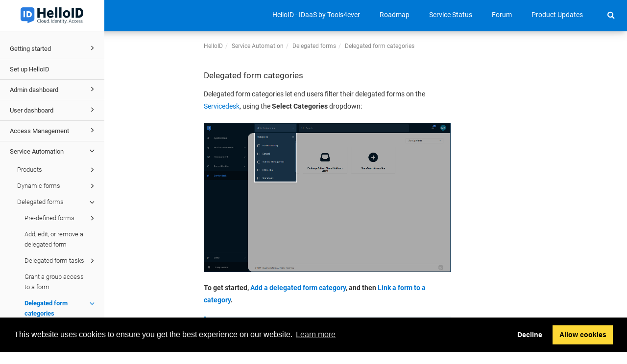

--- FILE ---
content_type: text/html; charset=utf-8
request_url: https://docs.helloid.com/en/service-automation/delegated-forms/delegated-form-categories.html
body_size: 4228
content:
<!DOCTYPE html>
<html xmlns="http://www.w3.org/1999/xhtml" lang="en" xml:lang="en" dir="ltr"><head><meta http-equiv="Content-Type" content="text/html; charset=UTF-8"/>
<meta http-equiv="x-ua-compatible" content="IE=edge"></meta><meta name="format-detection" content="telephone=no"></meta><meta name="viewport" content="width=device-width, initial-scale=1"></meta><meta name="search" content="algolia"></meta><meta name="use.ic" content="no"></meta><meta name="tocstandalone" content="yes"></meta><meta name="theme" content="2"></meta><meta name="search.placeholder" content="Search"></meta><meta name="search.results" content="Search results"></meta><meta name="no.search.results" content="No results found"></meta><script type="text/javascript">
var theme = '2';

			
			window.versionsfile = '';


			window.indexDict = new Array();
			window.store = {};
			window.portalLanguage = 'en';
			window.enterKey = 'select';
			
			
				var fuse_threshold = 0.3;
			
					var local_csh = false;
				
					var anchoroption = false;
					var instantsearch_minlength = 3;
						
			var useanchorlinks = false;
			
					var collapseTocSectionOnLinkTitleClick = false;
				</script><title>Delegated form categories</title><link rel="stylesheet" type="text/css" href="../../../css/docbook.css"></link><link rel="stylesheet" type="text/css" href="../../../css/font-awesome.css"></link><link rel="stylesheet" type="text/css" href="../../../css/roboto.font.css"></link><link rel="stylesheet" type="text/css" href="../../../css/theme2.css?version=20260113"></link><link rel="stylesheet" type="text/css" href="../../../css/theme2-colors.css?version=20260113"></link><link rel="stylesheet" type="text/css" href="../../../css/content-theme2.css?version=20260113"></link><link rel="stylesheet" type="text/css" href="../../../css/sm-core-css.css"></link><link rel="stylesheet" type="text/css" href="../../../css/sm-simple.css"></link><link rel="stylesheet" type="text/css" href="../../../css/style-print.css"></link><link rel="stylesheet" type="text/css" href="../../../css/style-common.css"></link><link rel="stylesheet" type="text/css" href="../../../css/html5.algoliasearch.css?version=20260113"></link><link rel="stylesheet" type="text/css" href="../../../css/style-modern-tables.css"></link><link rel="stylesheet" type="text/css" href="../../../css/graphical-lists.css"></link><link rel="stylesheet" type="text/css" href="../../../css/layout-custom-style.css?version=20260113"></link><script src="../../../js/jquery-3/jquery-3.4.1.min.js" type="text/javascript"></script><script src="../../../js/jquery-migrate-3.4.1.min.js" type="text/javascript"></script><script src="../../../js/materialize.min.js" type="text/javascript"></script><script src="../../../js/bootstrap.min.js" type="text/javascript"></script><script src="../../../js/purl.js" type="text/javascript"></script><script src="../../../js/jquery.smartmenus.js" type="text/javascript"></script><script src="../../js/toc.js?version=20260113" type="text/javascript"></script><script src="../../../js/create-toc.js" type="text/javascript"></script><script src="../../../js/html5-2-mp-common.js?version=20260113" type="text/javascript"></script><script src="../../../js/html5-2.js?version=20260113" type="text/javascript"></script><script src="../../../js/checklist.js" type="text/javascript"></script><script src="../../../js/clipboard.min.js" type="text/javascript"></script><script src="../../../js/html5.algoliasearch.js?version=20260113" type="text/javascript"></script><script src="../../../js/csh.js" type="text/javascript"></script><script src="../../../js/jquery.paligocode.js" type="text/javascript"></script><script src="../../../js/highlight-mergehtml-plugin.js" type="text/javascript"></script><script src="../../../js/layout-custom-script.js?version=20260113" type="text/javascript"></script><meta name="generator" content="Paligo"></meta><meta name="keywords" content="Service Automation"></meta><link rel="prev" href="grant-a-group-access-to-a-delegated-form.html" title="Grant a group access to a delegated form"></link><link rel="next" href="delegated-form-categories/add--edit--or-remove-a-delegated-form-category.html" title="Add, edit, or remove a delegated form category"></link><script type="text/javascript" src="https://cdn.jsdelivr.net/npm/mathjax@2/MathJax.js?config=TeX-MML-AM_CHTML" crossorigin="anonymous" referrerpolicy="no-referrer" async="async"></script><link rel="icon" href="/favicon.ico" type="image/x-icon"></link><link rel="stylesheet" href="https://cdnjs.cloudflare.com/ajax/libs/cookieconsent/3.1.1/cookieconsent.min.css" crossorigin="anonymous" referrerpolicy="no-referrer"></link><script type="text/javascript" src="https://cdnjs.cloudflare.com/ajax/libs/cookieconsent/3.1.1/cookieconsent.min.js" crossorigin="anonymous" referrerpolicy="no-referrer"></script><script type="text/javascript" src="https://cdnjs.cloudflare.com/ajax/libs/js-cookie/3.0.1/js.cookie.min.js" crossorigin="anonymous" referrerpolicy="no-referrer"></script><script type="text/javascript">var privacypolicy = 'https://www.tools4ever.com/company/privacy-policy/';
var consenttype = 'opt-out';
</script><script async="" src="https://www.googletagmanager.com/gtag/js?id=G-YP1H7KLSJP"></script><script type="text/javascript">const measurementId = 'G-YP1H7KLSJP';

						$(document).on('cookies.consented', () => {
							window.dataLayer = window.dataLayer || [];
							function gtag(){dataLayer.push(arguments)};

							gtag('js', new Date());
							gtag('config', measurementId);
						});
					</script><script type="text/javascript" src="../../../js/cookie-consent.js"></script><script type="text/javascript">
				$(document).ready(function () {
				$(".mediaobject img").addClass('materialboxed');
				//Exclude images with links
				$(".mediaobject a img").removeClass('materialboxed');
				if (!document.documentMode) {
				$('.materialboxed').materialbox();
				}});
			</script><link rel="stylesheet" href="https://cdnjs.cloudflare.com/ajax/libs/highlight.js/11.9.0/styles/googlecode.min.css" crossorigin="anonymous" referrerpolicy="no-referrer"></link><script type="text/javascript" src="https://cdnjs.cloudflare.com/ajax/libs/highlight.js/11.9.0/highlight.min.js" crossorigin="anonymous" referrerpolicy="no-referrer"></script><script type="text/javascript">
			$(document).on('ready ajaxComplete', function() {
				
				hljs.addPlugin(mergeHTMLPlugin);
				hljs.configure({'ignoreUnescapedHTML': true});
				
				$('pre:not(.embedcode)').each(function() {
					/**
					 * @type {string}
					 */
					var language = $(this).data('language');

					if (language === 'plaintext' || language === 'text') {
						$(this).addClass(language).addClass('hljs');
						return true;
					}
					else {
						var clone = this.cloneNode(true);
						hljs.highlightElement(clone);
						$(this).empty().append($(clone).contents());
						$(this).attr("class", $(clone).attr("class"));
					}
				});
			});
			</script><script type="text/javascript">var publication_id = 'en-UUID-5189a24f-a924-fb04-0565-7be7e15392f4';
var algolia_application_id = 'QHCZADX2FX';
var algolia_search_only_api_key = 'd743195bfca8f6450e7a3c851550fa10';
var use_breadcrumbs_for_algolia_searchresults = '1';</script><script type="text/javascript" src="https://cdn.jsdelivr.net/algoliasearch/3/algoliasearch.min.js" crossorigin="anonymous" referrerpolicy="no-referrer"></script><script type="text/javascript" src="https://cdn.jsdelivr.net/autocomplete.js/0/autocomplete.jquery.min.js" crossorigin="anonymous" referrerpolicy="no-referrer"></script></head><body class="theme2 fixed-toolbar page-toc current-toc-section-focus" data-spy="scroll" data-target=".section-nav-container" data-offset="100" data-link-prefix="../../"><style type="text/css">
            div.skipnav {
            }
            div.skipnav a {
                position: fixed;
                left: -10000px;
                top: 1.5em;
                width: 1px;
                height: 1px;
                overflow: hidden;
            }
            div.skipnav a:focus, div.skipnav a:active, div.skipnav a:hover {
                background: white;
                color: black;
                box-shadow: 5px 5px 5px 0px rgba(0,0,0,0.5);
                position: fixed;
                left: 2em;
                top: 1.5em;
                width: auto;
                height: auto;
                overflow: visible;
                text-decoration: underline;
                z-index: 99999; /* has to be higher than the side panel */
    }
          </style><div class="skipnav"><a href="#content-wrapper">Skip to main content</a></div><header class="site-header"><nav class="site-header-navbar navbar navbar-fixed-top"><div class="navbar-container"><div class="navbar-header"><button type="button" class="navbar-toggle collapsed" data-toggle="collapse" data-target=".site-sidebar" aria-expanded="false" aria-controls="navbar"><span class="sr-only">Toggle navigation</span><span class="icon-bar"></span><span class="icon-bar"></span><span class="icon-bar"></span></button><div id="logotype-container" class="pull-left"><a class="navbar-brand" href="../../../index.html?lang=en"><img id="logotype-pageheader" src="../../../css/image/corporate-logo.svg" alt="Corporate logotype" data-role="logotype" class="logo"></img></a></div></div><div class="navbar-collapse collapse" id="navbar"><ul class="top-nav-menu sm sm-simple"><li><a href="https://www.tools4ever.com/software/helloid-idaas-cloud-single-sign-on/" class="external-top-nav-link" target="_blank">HelloID - IDaaS by Tools4ever</a></li><li><a href="https://roadmap.helloid.com/planned" class="external-top-nav-link" target="_blank">Roadmap</a></li><li><a href="http://helloid.statuspage.io/" class="external-top-nav-link" target="_blank">Service Status</a></li><li><a href="https://forum.helloid.com/" class="external-top-nav-link" target="_blank">Forum</a></li><li><a href="https://www.youtube.com/playlist?list=PLOmgObGrldy0Ftir7cqcVrknNY5aNNm6n" class="external-top-nav-link" target="_blank">Product Updates</a></li></ul></div></div></nav></header><div class="site-body"><div class="site-body-container"><div class="site-body-row"><aside class="site-sidebar"><div class="site-sidebar-header"><button type="button" class="navbar-toggle" aria-controls="nav-site-sidebar"><span class="sr-only">Toggle navigation</span><span class="icon-bar"></span><span class="icon-bar"></span><span class="icon-bar"></span></button><a href="../../../index.html?lang=en"><img id="logotype-pageheader" src="../../../css/image/corporate-logo.svg" alt="Corporate logotype" data-role="logotype" class="logo"></img></a></div><div id="toc-standalone-placeholder"></div></aside><div class="site-content"><h1 class="publication-title">HelloID</h1><div class="toolbar top-nav-on"><div class="toolbar-tools"><div id="navbar" class="navbar-collapse collapse"><ul class="top-nav-menu sm sm-simple"><li><a href="https://www.tools4ever.com/software/helloid-idaas-cloud-single-sign-on/" class="external-top-nav-link" target="_blank">HelloID - IDaaS by Tools4ever</a></li><li><a href="https://roadmap.helloid.com/planned" class="external-top-nav-link" target="_blank">Roadmap</a></li><li><a href="http://helloid.statuspage.io/" class="external-top-nav-link" target="_blank">Service Status</a></li><li><a href="https://forum.helloid.com/" class="external-top-nav-link" target="_blank">Forum</a></li><li><a href="https://www.youtube.com/playlist?list=PLOmgObGrldy0Ftir7cqcVrknNY5aNNm6n" class="external-top-nav-link" target="_blank">Product Updates</a></li></ul></div><div class="tool-print"><i class="fa fa-print" aria-hidden="true">print</i></div><div class="tool-search"><i class="fa fa-search" aria-hidden="true"></i><form class="tool-search-form" autocomplete="off"><input type="text" placeholder="Search" class="form-control search-field" id="aa-search-input"></input></form></div><button type="button" class="navbar-toggle collapsed" data-toggle="collapse" data-target=".site-sidebar" aria-expanded="false" aria-controls="navbar"><span class="sr-only">Toggle navigation</span><span class="icon-bar"></span><span class="icon-bar"></span><span class="icon-bar"></span></button></div></div><main><div id="top-pager"><ul class="pager"><li class="previous"><a accesskey="p" class="prev pull-left prev visible-lg visible-md" id="header-navigation-prev" href="grant-a-group-access-to-a-delegated-form.html">Prev</a></li><li class="next"><a accesskey="n" class="pull-right next visible-lg visible-md" id="header-navigation-next" href="delegated-form-categories/add--edit--or-remove-a-delegated-form-category.html">Next</a></li></ul></div><article class="topic content-container" id="content-wrapper"><div id="topic-content" class="topic-content"><div class="breadcrumb-container"><ul class="breadcrumb"><li class="breadcrumb-link"><a href="../../index-en.html">HelloID</a></li><li class="breadcrumb-link"><a href="../../service-automation.html">Service Automation</a></li><li class="breadcrumb-link"><a href="../delegated-forms.html">Delegated forms</a></li><li class="breadcrumb-node">Delegated form categories</li></ul></div><section xml:lang="en" lang="en" dir="ltr" class="section taxonomy-service-automation-delegated-forms" data-origin-id="UUID-cd97b594-c2f9-e1c1-fcd0-e9069f655a32" data-legacy-id="UUID-4cd65a86-e13b-fae8-c2cd-d4e3d54d3b84" data-permalink="service-automation/delegated-forms/delegated-form-categories.html" data-topic-level="3" data-relative-prefix="../../" data-time-modified="12/18/2025" data-publication-date="" id="delegated-form-categories"><div class="titlepage"><div><div class="title"><h4 class="title">Delegated form categories</h4></div></div></div><p>Delegated form categories let end users filter their delegated forms on the <a class="xref linktype-component" href="../../user-dashboard/servicedesk--user-dashboard-.html" title="Servicedesk (user dashboard)"><span class="xreftitle">Servicedesk</span></a>, using the <span class="guilabel">Select Categories</span> dropdown:</p><div class="mediaobject"><img src="../../image/img-b7007c5fc49980ca52fc7fc5ce0ee546.png" style="" alt="Servicedesk_Categories_Highlight.png"></img></div><p><span class="bold"><strong>To get started, <a class="xref linktype-component" href="delegated-form-categories/add--edit--or-remove-a-delegated-form-category.html#add-a-delegated-form-category" title="Add a delegated form category"><span class="xreftitle">Add a delegated form category</span></a>, and then <a class="xref linktype-component" href="delegated-form-categories/link-a-delegated-form-to-a-delegated-form-category.html" title="Link a delegated form to a delegated form category"><span class="xreftitle">Link a form to a category</span></a>.</strong></span></p><div dir="ltr" class="tip"><h3 class="title">Tip</h3><p>Unlike <a class="xref linktype-component" href="../products/product-categories.html" title="Product categories"><span class="xreftitle">Product categories</span></a>, delegated form categories are <span class="emphasis"><em>not</em></span> access control mechanisms. They are only for front-end UI organization.</p></div></section><div class="footer-content"><div class="section-toc section-toc-after"><div class="section-toc-title">In this section<span class="section-toc-title-delimiter">: </span></div></div><div class="glossary-definitions"></div></div><footer></footer></div></article><article id="search-result-wrapper"><div class="search-container" style="display: none;"><h2>Search results</h2><ul class="searchresults"></ul><p class="noresults">No results found</p></div></article></main><div id="bottom-pager"><ul class="pager"><li class="previous"><a accesskey="p" class="prev pull-left prev visible-lg visible-md" id="header-navigation-prev" href="grant-a-group-access-to-a-delegated-form.html">Prev</a></li><li class="next"><a accesskey="n" class="pull-right next visible-lg visible-md" id="header-navigation-next" href="delegated-form-categories/add--edit--or-remove-a-delegated-form-category.html">Next</a></li></ul></div><footer class="site-footer"><div class="inner"><div class="copyright"> © 2026 Tools4ever </div><div class="date-modified"><span class="date-modified-text">Last modified: </span><span class="formatted-date">12/18/2025</span></div><div class="publication-date"><span class="publication-date-text">Publication date</span><span class="pubdate-delimiter">: </span><span class="formatted-date"></span></div></div></footer></div></div></div></div></body></html>


--- FILE ---
content_type: text/css; charset=utf-8
request_url: https://docs.helloid.com/css/layout-custom-style.css?version=20260113
body_size: 2204
content:


/* Primary color for links, buttons, portal header, titles  */
a,.text-primary,.btn-primary .badge,.btn-link,.pagination>li>a,.pagination>li>span,.nav-site-sidebar .active>a,.portal-single-publication .publication-icon i,.portal-single-publication .publication-icon .fa,.publication-contents a:hover,.publication-contents h4 a,.titlepage h1.title,.titlepage h2.title,.titlepage h3.title {
    color: #0078d4;
}

.bg-primary,.btn-primary,.publications-condensed .portal-single-publication a,.toolbar,.tool-search-form .search-field,.pager li>a:hover,.pager li>span:hover,.colored-top .site-sidebar-header {
    background-color: #0078d4
}

.btn-primary,.nav .open>a,.nav .open>a:hover,.nav .open>a:focus,.colored-top .site-sidebar-header {
    border-color: #0078d4;
}

/* Hover primary color */
a:hover,a:focus,a.text-primary:hover,a.text-primary:focus,.btn-link:hover,.btn-link:focus,.pagination>li>a:hover,.pagination>li>span:hover,.pagination>li>a:focus,.pagination>li>span:focus {
    color: #593696;
}

a.bg-primary:hover,a.bg-primary:focus,.btn-primary:hover,.btn-primary:active:hover,.btn-primary.active:hover,.open>.dropdown-toggle.btn-primary:hover,.btn-primary:active:focus,.btn-primary.active:focus,.open>.dropdown-toggle.btn-primary:focus,.btn-primary:active.focus,.btn-primary.active.focus,.open>.dropdown-toggle.btn-primary.focus,.portal-header .portal-search button:hover {
    background-color: #593696;    
}

.nav-site-sidebar li a:focus{
    background-color: transparent;
}

.btn-primary:hover,.btn-primary:active:hover,.btn-primary.active:hover,.open>.dropdown-toggle.btn-primary:hover,.btn-primary:active:focus,.btn-primary.active:focus,.open>.dropdown-toggle.btn-primary:focus,.btn-primary:active.focus,.btn-primary.active.focus,.open>.dropdown-toggle.btn-primary.focus {
    border-color: #593696;    
}

/* Secondary color - For portal search button, publication count */
.portal-header .portal-search button {
    background-color:#0078d4;    
}

.publication-contents h4 span {
    background-color: transparent;  
}


/* Other colors */
.portal-footer {
    background: #0078d4;
    color: #0078d4;
}

/* Remove featured content */
.featured-content-label {
    display:none;
}

.portal-contents featured-content {
    display:none;
}

.portal-contents .inner {
    display:none;
}

/* Remove Next and Prev links in articles */

#bottom-pager {
	display:none;
}

/* Remove "In this section" links beneath article content area */

.section-toc.section-toc-after {
	display:none !important;
}


/* Reduce main content area width */

@media (min-width: 992px) {
        main article {
        padding-left: 19% !important;
        width: 70% !important;
    }

    .portal-single-publication {
        width: 33% !important;
    }
}

@media (min-width: 768px) {
    .portal-single-publication {
        width: 33% !important;
    }
}

/* Change portal page background image opacity */

.portal-header::after {
    opacity: .85 !important;
}

/* Change welcome text font color */

.portal-header h1 {
    color: rgb(0, 0, 0) !important;
    display: inline;
}


footer .copyright a {  color: white;
}

/* Logo on landing page */

.portal-header .logo {
    height: 80px !important;
}

/* Logo on article pages 

.site-sidebar .logo {
    height: 100px !important;
}

*/

/* Display additional ToC levels */

.nav-site-sidebar ul ul ul ul a {
 padding-left:90px
}

.nav-site-sidebar ul ul ul ul ul a {
 padding-left:90px
}

.nav-site-sidebar ul ul ul ul ul ul a {
 padding-left:90px
}

.nav-site-sidebar ul ul ul ul ul ul ul a {
 padding-left:90px
}

.nav-site-sidebar ul ul ul ul ul ul ul ul a {
 padding-left:90px
}

/* fix top link color on portal page */

.navbar-right > ul > li > a {
 color:#333333!important
}

/* hide unwanted breadcrumbs that appear when top links are enabled */

/*
.breadcrumb {
    display: none
}
*/

/* style glossary terms */

a.glossterm {
	color: #333333 !important;
	border-bottom: 1px dotted !important;
}

a.glossterm:hover {
	cursor:help !important;
	background:#fbfac9 !important;
}

/* Better scaling of the search box */

.portal-header .portal-search .search-field {
    width: 400px;
}

.portal-header .portal-search .form-inline {
    padding-top:30px;
}
@media (max-width: 600px) {
 input#aa-search-input {
  width: 250px;
 }
}

/* reduce empty gray space in header */

@media (min-width: 768px) {
.portal-header {
    padding: 30px 50px;
    height: 350px;
}

header.portal-header {
    height: 250px;
}
}
/* Update the min-width property for .navbar-collapse from 768 to 1070 */

@media (min-width: 1070px) {
.navbar-collapse {
    width: auto;
    border-top: 0;
    -webkit-box-shadow: none;
    box-shadow: none;
}
}

/* update min-width property for .navbar-header from 768 to 1070 */

@media (min-width: 1070px) {
.navbar-header {
    float: left;
}
}

/* custom icons for category panels */

.cat-panel-1:before{
    content: "\f05a"; 
}

.cat-panel-2:before{
    content: "\f0ad"; 
}

.cat-panel-3:before{
    content: "\f015"; 
}

.cat-panel-4:before{
    content: "\f023"; 
}

.cat-panel-5:before{
    content: "\f046"; 
}

.cat-panel-6:before{
    content: "\f0c0"; 
}

.cat-panel-7:before{
    content: "\f19d"; 
}

.cat-panel-8:before{
    content: "\f121"; 
}

/* inline icons */

.inlinemediaobject img:not([height]):not([width]) {
    height: 80%;
    vertical-align: baseline;
}
.inlinemediaobject {
    vertical-align: baseline;
}

/* Styling for Q&A sets*/

.fixed-toolbar article.topic .question:target:before {
    content: unset;
}

div.qandaset tr td:first-child {
    padding-right:5px; /* space after labels (e.g. "Q:")*/
} 
div.qandaset tr.question p {
    font-weight:bold;
    padding-bottom: 1rem;
}
div.qandaset tr.answer td:last-child {
  /* Your styles here */
    padding-bottom:1.5rem;
}

/* search */

.t4e-search-home {
    position: relative;
    margin-top:-704px;
    left: 0;
    padding-top: 25px;
    padding-bottom: 25px;
    padding-right: 20%;
    padding-left:20%;
    background-color: #fafafa;
    display: none;
    width: 100%;
    z-index:99;
    min-height:750px;
    height: auto;
}

.t4e-search-main {
    position: absolute;
    top: 65px;
    padding: 25px;
    background-color: #fafafa;
    display: none;
    width: 100%;
    height:100%;
    z-index:99;
    height: auto;
}

.t4e-search-item{
width:100%;
}

.t4e-search-close{
    float:right;
    cursor:pointer;
}

.t4e-search-title{
    font-weight:900;
    font-size: 2rem;
    padding-bottom: 10px;
}

.t4e-search-item em {
    font-weight:bold;
}

.t4e-search-item-link {
    font-size: 1.6rem;
}

.t4e-search-item-breadcrumbs{
    font-size: 0.9rem;
    margin:0;

}


.portal-header-navbar + .inner {
    margin-top: 150px;
}

/* fixes for responsive layout on small screens */

@media (min-width: 768px) {
/* move top menu items to the right on normal pages */
    .toolbar-tools .navbar-collapse.collapse {
        margin-right: 5px;
    }
}

@media (max-width: 1049px) {
	/* smaller padding and font for top menu items on normal pages */
    .sm-simple a, .sm-simple a:hover, .sm-simple a:focus, .sm-simple a:active, .sm-simple a:visited, .sm-simple 	a.highlighted {
		padding: 11px 7px;
       	font-size: 13px;
     }
}

@media (max-width: 767px) {
/* higher header */
	.portal-header {
		height: 300px;
	}
/* make sure menu collapse expand button is always visible */
	.theme2 .toolbar {
       	padding-right: 5px;
	}
/* move search bar down when header is higher */
	.portal-header-navbar + .inner {
	    margin-top: 200px;
	}
/* smaller font and lines of top menu items */	
	.sm-simple a, .sm-simple a:hover, .sm-simple a:focus, .sm-simple a:active, .sm-simple a:visited, .sm-simple 	a.highlighted {
		padding: 1px 7px;
		font-size: small;
	}
	.portal-header .logo {
    	margin-bottom: 0px;
	}
/* menu items to the right */
	.sm, .sm ul, .sm li {
   		text-align: right;
	}
	.t4e-search-home {
		position: absolute;
		margin-top: -773px;
	}
}

@media (max-width: 446px) {
		.portal-header {
		height: 330px;
	}
	.navbar-brand {
	    padding: 0px 15px 10px 15px;
	}	
	.portal-header-navbar + .inner {
		margin-top: 230px;
	}
}

@media (min-width: 768px) and (max-width: 991px) {
 	.t4e-search-home {
		position: absolute;
		margin-top: -504px;
	}
}



--- FILE ---
content_type: text/javascript; charset=utf-8
request_url: https://docs.helloid.com/en/js/toc.js?version=20260113
body_size: 18993
content:
var toc = [{
"url": "getting-started.html",
"text": "Getting started",
"class": "topic-link section portal-category"
,
"children": [
{
"url": "getting-started.html#navigate-the-helloid-interface",
"text": "Navigate the HelloID Interface",
"class": "topic-link section"
,
"children": [
{
"url": "getting-started.html#dashboards",
"text": "Dashboards",
"class": "topic-link section"
},
{
"url": "getting-started.html#getting-around",
"text": "Getting around",
"class": "topic-link section"
}]
}]
},
{
"url": "set-up-helloid.html",
"text": "Set up HelloID",
"class": "topic-link section"
},
{
"url": "admin-dashboard.html",
"text": "Admin dashboard",
"class": "topic-link section portal-category"
,
"children": [
{
"url": "admin-dashboard/helloid-administration.html",
"text": "HelloID administration",
"class": "topic-link section"
,
"children": [
{
"url": "admin-dashboard/helloid-administration/helloid-tenant-and-user-administration.html",
"text": "HelloID tenant and user administration",
"class": "topic-link section"
,
"children": [
{
"url": "admin-dashboard/helloid-administration/helloid-tenant-and-user-administration.html#monitoring-33895",
"text": "Monitoring",
"class": "topic-link section"
},
{
"url": "admin-dashboard/helloid-administration/helloid-tenant-and-user-administration.html#troubleshooting-33895",
"text": "Troubleshooting",
"class": "topic-link section"
},
{
"url": "admin-dashboard/helloid-administration/helloid-tenant-and-user-administration.html#helpdesk-tasks-maintenance-33895",
"text": "Helpdesk tasks\/maintenance",
"class": "topic-link section"
}]
},
{
"url": "admin-dashboard/helloid-administration/access-management-administration.html",
"text": "Access Management administration",
"class": "topic-link section"
,
"children": [
{
"url": "admin-dashboard/helloid-administration/access-management-administration.html#monitoring-33896",
"text": "Monitoring",
"class": "topic-link section"
},
{
"url": "admin-dashboard/helloid-administration/access-management-administration.html#troubleshooting-33896",
"text": "Troubleshooting",
"class": "topic-link section"
},
{
"url": "admin-dashboard/helloid-administration/access-management-administration.html#helpdesk-tasks-maintenance-33896",
"text": "Helpdesk tasks\/maintenance",
"class": "topic-link section"
}]
},
{
"url": "admin-dashboard/helloid-administration/provisioning-administration.html",
"text": "Provisioning administration",
"class": "topic-link section"
,
"children": [
{
"url": "admin-dashboard/helloid-administration/provisioning-administration.html#monitoring-33897",
"text": "Monitoring",
"class": "topic-link section"
},
{
"url": "admin-dashboard/helloid-administration/provisioning-administration.html#troubleshooting-33897",
"text": "Troubleshooting",
"class": "topic-link section"
},
{
"url": "admin-dashboard/helloid-administration/provisioning-administration.html#id224876",
"text": "Help desk tasks\/maintenance",
"class": "topic-link section"
},
{
"url": "admin-dashboard/helloid-administration/provisioning-administration.html#advanced-configuration-and-scripting-33897",
"text": "Advanced configuration and scripting",
"class": "topic-link section"
}]
},
{
"url": "admin-dashboard/helloid-administration/service-automation-administration.html",
"text": "Service Automation administration",
"class": "topic-link section"
,
"children": [
{
"url": "admin-dashboard/helloid-administration/service-automation-administration.html#monitoring-33898",
"text": "Monitoring",
"class": "topic-link section"
},
{
"url": "admin-dashboard/helloid-administration/service-automation-administration.html#id224877",
"text": "Troubleshooting",
"class": "topic-link section"
},
{
"url": "admin-dashboard/helloid-administration/service-automation-administration.html#helpdesk-tasks-maintenance-33898",
"text": "Helpdesk tasks\/maintenance",
"class": "topic-link section"
},
{
"url": "admin-dashboard/helloid-administration/service-automation-administration.html#advanced-configuration-and-scripting-33898",
"text": "Advanced configuration and scripting",
"class": "topic-link section"
}]
}]
},
{
"url": "admin-dashboard/quick-reference--helloid-tenant-and-user-management-configuration.html",
"text": "Quick Reference: tenant and user setup",
"class": "topic-link section"
},
{
"url": "admin-dashboard/quick-reference--access-management-configuration.html",
"text": "Quick Reference: Access Management configuration",
"class": "topic-link section"
,
"children": [
{
"url": "admin-dashboard/quick-reference--access-management-configuration.html#applications-33900",
"text": "Applications",
"class": "topic-link section"
}]
},
{
"url": "admin-dashboard/quick-reference--provisioning-configuration.html",
"text": "Quick Reference: Provisioning configuration",
"class": "topic-link section"
,
"children": [
{
"url": "admin-dashboard/quick-reference--provisioning-configuration.html#source-systems-33901",
"text": "Source systems",
"class": "topic-link section"
},
{
"url": "admin-dashboard/quick-reference--provisioning-configuration.html#persons-33901",
"text": "Persons",
"class": "topic-link section"
},
{
"url": "admin-dashboard/quick-reference--provisioning-configuration.html#business-rules-33901",
"text": "Business rules",
"class": "topic-link section"
},
{
"url": "admin-dashboard/quick-reference--provisioning-configuration.html#target-systems-33901",
"text": "Target systems",
"class": "topic-link section"
},
{
"url": "admin-dashboard/quick-reference--provisioning-configuration.html#notifications",
"text": "Notifications",
"class": "topic-link section"
}]
},
{
"url": "admin-dashboard/quick-reference--service-automation-configuration.html",
"text": "Quick Reference: Service Automation configuration",
"class": "topic-link section"
,
"children": [
{
"url": "admin-dashboard/quick-reference--service-automation-configuration.html#self-service-products",
"text": "Self service products",
"class": "topic-link section"
},
{
"url": "admin-dashboard/quick-reference--service-automation-configuration.html#delegated-forms-33902",
"text": "Delegated forms",
"class": "topic-link section"
},
{
"url": "admin-dashboard/quick-reference--service-automation-configuration.html#tasks",
"text": "Tasks",
"class": "topic-link section"
}]
}]
},
{
"url": "user-dashboard.html",
"text": "User dashboard",
"class": "topic-link section portal-category"
,
"children": [
{
"url": "user-dashboard/log-in-from-your-computer--user-dashboard-.html",
"text": "Log in from your computer",
"class": "topic-link section"
,
"children": [
{
"url": "user-dashboard/log-in-from-your-computer--user-dashboard-/log-in-with-a-qr-code--user-dashboard-.html",
"text": "Log in with a QR code",
"class": "topic-link section"
}]
},
{
"url": "user-dashboard/enroll-in-two-factor-authentication--2fa---user-dashboard-.html",
"text": "Enroll in 2FA",
"class": "topic-link section"
,
"children": [
{
"url": "user-dashboard/enroll-in-two-factor-authentication--2fa---user-dashboard-/set-a-default-2fa-method--user-dashboard-.html",
"text": "Set a default 2FA method",
"class": "topic-link section"
},
{
"url": "user-dashboard/enroll-in-two-factor-authentication--2fa---user-dashboard-/enroll-and-manage-multiple-2fa-methods--user-dashboard-.html",
"text": "Enroll in multiple 2FA methods",
"class": "topic-link section"
}]
},
{
"url": "user-dashboard/applications-for-users--user-dashboard-.html",
"text": "Applications for users",
"class": "topic-link section"
,
"children": [
{
"url": "user-dashboard/applications-for-users--user-dashboard-/launch-an-application--user-dashboard-.html",
"text": "Launch an application",
"class": "topic-link section"
},
{
"url": "user-dashboard/applications-for-users--user-dashboard-/organize-applications-using-categories--user-dashboard-.html",
"text": "Organize applications using categories",
"class": "topic-link section"
,
"children": [
{
"url": "user-dashboard/applications-for-users--user-dashboard-/organize-applications-using-categories--user-dashboard-.html#add-an-application-category--user-dashboard-",
"text": "Add an application category",
"class": "topic-link section accordion"
},
{
"url": "user-dashboard/applications-for-users--user-dashboard-/organize-applications-using-categories--user-dashboard-.html#remove-an-application-category--user-dashboard-",
"text": "Remove an application category",
"class": "topic-link section accordion"
},
{
"url": "user-dashboard/applications-for-users--user-dashboard-/organize-applications-using-categories--user-dashboard-.html#put-an-application-in-an-application-category--user-dashboard-",
"text": "Put an application in a category",
"class": "topic-link section accordion"
},
{
"url": "user-dashboard/applications-for-users--user-dashboard-/organize-applications-using-categories--user-dashboard-.html#take-an-application-out-of-an-application-category--user-dashboard-",
"text": "Take an application out of a category",
"class": "topic-link section accordion"
},
{
"url": "user-dashboard/applications-for-users--user-dashboard-/organize-applications-using-categories--user-dashboard-.html#filter-by-application-category--user-dashboard-",
"text": "Filter by application category",
"class": "topic-link section accordion"
}]
},
{
"url": "user-dashboard/applications-for-users--user-dashboard-/view-application-credentials--user-dashboard-.html",
"text": "View application credentials",
"class": "topic-link section"
},
{
"url": "user-dashboard/applications-for-users--user-dashboard-/update-application-credentials--user-dashboard-.html",
"text": "Update application credentials",
"class": "topic-link section"
},
{
"url": "user-dashboard/applications-for-users--user-dashboard-/remove-application-credentials--user-dashboard-.html",
"text": "Remove application credentials",
"class": "topic-link section"
},
{
"url": "user-dashboard/applications-for-users--user-dashboard-/browser-plugin.html",
"text": "Browser plugin",
"class": "topic-link section"
,
"children": [
{
"url": "user-dashboard/applications-for-users--user-dashboard-/browser-plugin/install-the-browser-plugin.html",
"text": "Install the plugin",
"class": "topic-link section"
}]
}]
},
{
"url": "user-dashboard/products-for-users--user-dashboard-.html",
"text": "Products for users",
"class": "topic-link section"
,
"children": [
{
"url": "user-dashboard/products-for-users--user-dashboard-/request-a-product--user-dashboard-.html",
"text": "Request a product (user dashboard)",
"class": "topic-link section"
},
{
"url": "user-dashboard/products-for-users--user-dashboard-/view-products-and-requests--user-dashboard-.html",
"text": "View products and requests",
"class": "topic-link section"
},
{
"url": "user-dashboard/products-for-users--user-dashboard-/withdraw-a-pending-product-request--user-dashboard-.html",
"text": "Withdraw a request",
"class": "topic-link section"
},
{
"url": "user-dashboard/products-for-users--user-dashboard-/return-a-product--user-dashboard-.html",
"text": "Return a product",
"class": "topic-link section"
}]
},
{
"url": "user-dashboard/products-for-managers--user-dashboard-.html",
"text": "Products for managers",
"class": "topic-link section"
,
"children": [
{
"url": "user-dashboard/products-for-managers--user-dashboard-/view-managed-users--user-dashboard-.html",
"text": "View managed users",
"class": "topic-link section"
},
{
"url": "user-dashboard/products-for-managers--user-dashboard-/request-a-product-on-behalf-of-a-managed-user--user-dashboard-.html",
"text": "Request a product on behalf",
"class": "topic-link section"
},
{
"url": "user-dashboard/products-for-managers--user-dashboard-/view-request-or-product-status--user-dashboard-.html",
"text": "View request or product status",
"class": "topic-link section"
},
{
"url": "user-dashboard/products-for-managers--user-dashboard-/return-a-product-on-behalf-of-a-managed-user--user-dashboard-.html",
"text": "Return a product on behalf",
"class": "topic-link section"
},
{
"url": "user-dashboard/products-for-managers--user-dashboard-/report-errors-to-it--user-dashboard-.html",
"text": "Report errors to IT",
"class": "topic-link section"
}]
},
{
"url": "user-dashboard/products-for-product-owners--user-dashboard-.html",
"text": "Products for product owners",
"class": "topic-link section"
,
"children": [
{
"url": "user-dashboard/products-for-product-owners--user-dashboard-/view-owned-products--user-dashboard-.html",
"text": "View owned products",
"class": "topic-link section"
},
{
"url": "user-dashboard/products-for-product-owners--user-dashboard-/request-an-owned-product-on-behalf-of-another-user--user-dashboard-.html",
"text": "Request an owned product on behalf",
"class": "topic-link section"
},
{
"url": "user-dashboard/products-for-product-owners--user-dashboard-/view-request-status--user-dashboard-.html",
"text": "View request status",
"class": "topic-link section"
},
{
"url": "user-dashboard/products-for-product-owners--user-dashboard-/return-an-owned-product-on-behalf-of-another-user--user-dashboard-.html",
"text": "Return an owned product on behalf",
"class": "topic-link section"
}]
},
{
"url": "user-dashboard/product-request-notifications--user-dashboard-.html",
"text": "Product request notifications",
"class": "topic-link section"
,
"children": [
{
"url": "user-dashboard/product-request-notifications--user-dashboard-/view-product-requests--user-dashboard-.html",
"text": "View requests",
"class": "topic-link section"
},
{
"url": "user-dashboard/product-request-notifications--user-dashboard-/respond-to-a-product-request--user-dashboard-.html",
"text": "Respond to a request",
"class": "topic-link section"
},
{
"url": "user-dashboard/product-request-notifications--user-dashboard-/delegate-your-product-request-response-duties-to-someone-else--user-dashboard-.html",
"text": "Delegate response duties",
"class": "topic-link section"
},
{
"url": "user-dashboard/product-request-notifications--user-dashboard-/revoke-delegation-of-product-response-duties--user-dashboard-.html",
"text": "Revoke response duties",
"class": "topic-link section"
}]
},
{
"url": "user-dashboard/servicedesk--user-dashboard-.html",
"text": "Servicedesk",
"class": "topic-link section"
},
{
"url": "user-dashboard/update-your-user-profile--user-dashboard-.html",
"text": "Update user profile",
"class": "topic-link section"
,
"children": [
{
"url": "user-dashboard/update-your-user-profile--user-dashboard-/change-your-password--user-dashboard-.html",
"text": "Change password",
"class": "topic-link section"
},
{
"url": "user-dashboard/update-your-user-profile--user-dashboard-/change-your-language-setting--user-dashboard-.html",
"text": "Change language",
"class": "topic-link section"
}]
},
{
"url": "user-dashboard/recertification.html",
"text": "Recertification",
"class": "topic-link section"
,
"children": [
{
"url": "user-dashboard/recertification/recertification-insights.html",
"text": "Recertification insights",
"class": "topic-link section"
,
"children": [
{
"url": "user-dashboard/recertification/recertification-insights.html#id224878",
"text": "View recertification insights",
"class": "topic-link section"
},
{
"url": "user-dashboard/recertification/recertification-insights.html#campaign-state",
"text": "Campaign state",
"class": "topic-link section"
},
{
"url": "user-dashboard/recertification/recertification-insights.html#campaign-type",
"text": "Campaign type",
"class": "topic-link section"
,
"children": [
{
"url": "user-dashboard/recertification/recertification-insights.html#id224879",
"text": "System campaigns",
"class": "topic-link section"
},
{
"url": "user-dashboard/recertification/recertification-insights.html#custom-campaigns-24263",
"text": "Custom campaigns",
"class": "topic-link section"
}]
},
{
"url": "user-dashboard/recertification/recertification-insights/view-a-recertification-campaign-s-insights.html",
"text": "View a recertification campaign's insights",
"class": "topic-link section"
}]
},
{
"url": "user-dashboard/recertification/recertification-requests.html",
"text": "Recertification requests",
"class": "topic-link section"
,
"children": [
{
"url": "user-dashboard/recertification/recertification-requests.html#view-recertification-requests-28415",
"text": "View recertification requests",
"class": "topic-link section"
},
{
"url": "user-dashboard/recertification/recertification-requests.html#approve-or-deny-recertification-requests-28415",
"text": "Approve or deny recertification requests",
"class": "topic-link section"
},
{
"url": "user-dashboard/recertification/recertification-requests.html#resolve-recertification-requests-for-multi-assigned-or-conflicting-products-28415",
"text": "Resolve recertification requests for multi-assigned or conflicting products",
"class": "topic-link section"
}]
}]
}]
},
{
"url": "access-management.html",
"text": "Access Management",
"class": "topic-link section portal-category reused-publication"
,
"children": [
{
"url": "access-management/directory-sync.html",
"text": "Directory sync",
"class": "topic-link section"
,
"children": [
{
"url": "access-management/directory-sync/active-directory-sync.html",
"text": "AD sync",
"class": "topic-link section"
,
"children": [
{
"url": "access-management/directory-sync/active-directory-sync/add-an-active-directory-configuration.html",
"text": "Add a configuration",
"class": "topic-link section"
},
{
"url": "access-management/directory-sync/active-directory-sync/active-directory-mapping-set.html",
"text": "Active Directory mapping set",
"class": "topic-link section"
,
"children": [
{
"url": "access-management/directory-sync/active-directory-sync/active-directory-mapping-set/customize-an-active-directory-mapping-set.html",
"text": "Customize mapping set",
"class": "topic-link section"
}]
},
{
"url": "access-management/directory-sync/active-directory-sync/enforce-active-directory-password-changes.html",
"text": "Enforce password changes",
"class": "topic-link section"
}]
},
{
"url": "access-management/directory-sync/azure-ad-sync.html",
"text": "Azure AD sync",
"class": "topic-link section"
,
"children": [
{
"url": "access-management/directory-sync/azure-ad-sync/enable-azure-ad-sync.html",
"text": "Enable Azure AD sync",
"class": "topic-link section"
,
"children": [
{
"url": "access-management/directory-sync/azure-ad-sync/enable-azure-ad-sync/add-azure-ad-user-mappings.html",
"text": "Add Azure AD user mappings",
"class": "topic-link section"
},
{
"url": "access-management/directory-sync/azure-ad-sync/enable-azure-ad-sync/test-azure-ad-sync.html",
"text": "Test Azure AD sync",
"class": "topic-link section"
}]
},
{
"url": "access-management/directory-sync/azure-ad-sync/disable-azure-ad-sync.html",
"text": "Disable sync",
"class": "topic-link section"
}]
},
{
"url": "access-management/directory-sync/google-workspace-sync.html",
"text": "Google Workspace sync",
"class": "topic-link section"
,
"children": [
{
"url": "access-management/directory-sync/google-workspace-sync/enable-google-workspace-sync.html",
"text": "Enable sync",
"class": "topic-link section"
},
{
"url": "access-management/directory-sync/google-workspace-sync/disable-google-workspace-sync.html",
"text": "Disable sync",
"class": "topic-link section"
}]
},
{
"url": "access-management/directory-sync/custom-directory-sync.html",
"text": "Custom directory sync",
"class": "topic-link section"
}]
},
{
"url": "access-management/users.html",
"text": "Users",
"class": "topic-link section taxonomy-access-management-users"
,
"children": [
{
"url": "access-management/users.html#local-users",
"text": "Local users",
"class": "topic-link section taxonomy-access-management-users"
},
{
"url": "access-management/users.html#synced-users",
"text": "Synced users",
"class": "topic-link section taxonomy-access-management-users"
},
{
"url": "access-management/users/add--edit--or-remove-a-user.html",
"text": "Add, edit, or remove a user",
"class": "topic-link section"
},
{
"url": "access-management/users/enable-a-user.html",
"text": "Enable a user",
"class": "topic-link section"
},
{
"url": "access-management/users/disable-a-user.html",
"text": "Disable a user",
"class": "topic-link section"
},
{
"url": "access-management/users/custom-user-attributes.html",
"text": "Custom user attributes",
"class": "topic-link section"
},
{
"url": "access-management/users/managers.html",
"text": "Managers",
"class": "topic-link section"
,
"children": [
{
"url": "access-management/users/managers/link-a-manager-to-a-user.html",
"text": "Link a manager to a user",
"class": "topic-link section"
},
{
"url": "access-management/users/managers/link-a-manager-to-a-group.html",
"text": "Link a manager to a group",
"class": "topic-link section"
}]
},
{
"url": "access-management/users/credential-sets.html",
"text": "Credential sets",
"class": "topic-link section"
,
"children": [
{
"url": "access-management/users/credential-sets/edit-a-user-s-credential-set.html",
"text": "Edit a user's credential set",
"class": "topic-link section"
},
{
"url": "access-management/users/credential-sets/clear-a-credential-set.html",
"text": "Clear a credential set",
"class": "topic-link section"
}]
},
{
"url": "access-management/users/user-scope-filters.html",
"text": "User scope filters",
"class": "topic-link section"
},
{
"url": "access-management/users/deleted-users.html",
"text": "Deleted users",
"class": "topic-link section"
,
"children": [
{
"url": "access-management/users/deleted-users/soft-deleted-users.html",
"text": "Soft deleted users",
"class": "topic-link section"
,
"children": [
{
"url": "access-management/users/deleted-users/soft-deleted-users/view-soft-deleted-users.html",
"text": "View soft deleted users",
"class": "topic-link section"
},
{
"url": "access-management/users/deleted-users/soft-deleted-users/restore-a-soft-deleted-user.html",
"text": "Restore a soft deleted user",
"class": "topic-link section"
}]
},
{
"url": "access-management/users/deleted-users/hard-deleted-users.html",
"text": "Hard deleted users",
"class": "topic-link section"
}]
},
{
"url": "access-management/users/change-a-user-s-password.html",
"text": "Change a user's password",
"class": "topic-link section"
},
{
"url": "access-management/users/reset-a-user-s-2fa-enrollments.html",
"text": "Reset a user's 2FA",
"class": "topic-link section"
},
{
"url": "access-management/users/user-settings-reference.html",
"text": "User settings reference",
"class": "topic-link section"
}]
},
{
"url": "access-management/groups.html",
"text": "Groups",
"class": "topic-link section taxonomy-access-management-groups"
,
"children": [
{
"url": "access-management/groups.html#local-groups",
"text": "Local groups",
"class": "topic-link section taxonomy-access-management-groups"
},
{
"url": "access-management/groups.html#synced-groups",
"text": "Synced groups",
"class": "topic-link section taxonomy-access-management-groups"
},
{
"url": "access-management/groups/add--edit--or-remove-a-group.html",
"text": "Add, edit, or remove a group",
"class": "topic-link section"
},
{
"url": "access-management/groups/link-a-group-to-a-user.html",
"text": "Link a group to a user",
"class": "topic-link section"
},
{
"url": "access-management/groups/link-a-group-to-a-group.html",
"text": "Link a group to a group",
"class": "topic-link section"
},
{
"url": "access-management/groups/group-settings-reference.html",
"text": "Group settings reference",
"class": "topic-link section"
}]
},
{
"url": "access-management/applications.html",
"text": "Applications",
"class": "topic-link section taxonomy-access-management-applications"
,
"children": [
{
"url": "access-management/applications/application-catalog.html",
"text": "App catalog",
"class": "topic-link section"
,
"children": [
{
"url": "access-management/applications/application-catalog/application-setup-guides.html",
"text": "App setup guides",
"class": "topic-link section"
,
"children": [
{
"url": "access-management/applications/application-catalog/application-setup-guides/adfs-saml-application-setup.html",
"text": "ADFS SAML application setup",
"class": "topic-link section original-topic"
},
{
"url": "access-management/applications/application-catalog/application-setup-guides/adp-workforce-saml-application-setup.html",
"text": "ADP Workforce SAML application setup",
"class": "topic-link section original-topic"
},
{
"url": "access-management/applications/application-catalog/application-setup-guides/afas-openid-application-setup.html",
"text": "AFAS OpenID application setup",
"class": "topic-link section original-topic"
},
{
"url": "access-management/applications/application-catalog/application-setup-guides/amazon-aws-appstream-saml-application-setup.html",
"text": "Amazon AWS AppStream SAML application setup",
"class": "topic-link section original-topic"
},
{
"url": "access-management/applications/application-catalog/application-setup-guides/amisconnect-openid-application-setup.html",
"text": "AMiSconnect OpenID application setup",
"class": "topic-link section original-topic"
},
{
"url": "access-management/applications/application-catalog/application-setup-guides/bergop-saml-application-setup.html",
"text": "BergOp SAML application setup",
"class": "topic-link section original-topic"
},
{
"url": "access-management/applications/application-catalog/application-setup-guides/controlup-saml-application-setup.html",
"text": "ControlUp SAML application setup",
"class": "topic-link section"
},
{
"url": "access-management/applications/application-catalog/application-setup-guides/cpm4care-saml-application-setup.html",
"text": "CPM4Care SAML application setup",
"class": "topic-link section original-topic"
},
{
"url": "access-management/applications/application-catalog/application-setup-guides/cura-backoffice-openid-application-setup.html",
"text": "Cura BackOffice OpenID application setup",
"class": "topic-link section original-topic"
},
{
"url": "access-management/applications/application-catalog/application-setup-guides/cura-web-openid-application-setup.html",
"text": "Cura Web OpenID application setup",
"class": "topic-link section original-topic"
},
{
"url": "access-management/applications/application-catalog/application-setup-guides/decos-join-application-setup.html",
"text": "Decos JOIN application setup",
"class": "topic-link section original-topic"
},
{
"url": "access-management/applications/application-catalog/application-setup-guides/decos-openid-application-setup.html",
"text": "Decos OpenID application setup",
"class": "topic-link section original-topic"
},
{
"url": "access-management/applications/application-catalog/application-setup-guides/drupal-openid-application-setup.html",
"text": "Drupal OpenID application setup",
"class": "topic-link section original-topic"
},
{
"url": "access-management/applications/application-catalog/application-setup-guides/dundas-reports-saml-application-setup.html",
"text": "Dundas Reports SAML application setup",
"class": "topic-link section original-topic"
},
{
"url": "access-management/applications/application-catalog/application-setup-guides/ecare-puur-openid-application-setup.html",
"text": "ECare Puur OpenID application setup",
"class": "topic-link section original-topic"
},
{
"url": "access-management/applications/application-catalog/application-setup-guides/entrace-saml-application-setup.html",
"text": "Entrace SAML application setup",
"class": "topic-link section original-topic"
},
{
"url": "access-management/applications/application-catalog/application-setup-guides/foleta-openid-application-setup.html",
"text": "Foleta OpenID application setup",
"class": "topic-link section original-topic"
},
{
"url": "access-management/applications/application-catalog/application-setup-guides/fortinet-ssl-vpn-saml-application-setup.html",
"text": "Fortinet SSL VPN SAML application setup",
"class": "topic-link section"
},
{
"url": "access-management/applications/application-catalog/application-setup-guides/geriforce-saml-application-setup.html",
"text": "GeriForce SAML application setup",
"class": "topic-link section original-topic"
},
{
"url": "access-management/applications/application-catalog/application-setup-guides/gerimedica-ysis-saml-application-setup.html",
"text": "Gerimedica Ysis SAML application setup",
"class": "topic-link section original-topic"
},
{
"url": "access-management/applications/application-catalog/application-setup-guides/goodhabitz-saml-application-setup.html",
"text": "GoodHabitz SAML application setup",
"class": "topic-link section original-topic"
},
{
"url": "access-management/applications/application-catalog/application-setup-guides/google-workspace-saml-application-setup.html",
"text": "Google Workspace SAML application setup",
"class": "topic-link section"
},
{
"url": "access-management/applications/application-catalog/application-setup-guides/helloid-saml-application-setup.html",
"text": "HelloID SAML application setup",
"class": "topic-link section original-topic"
},
{
"url": "access-management/applications/application-catalog/application-setup-guides/houghton-mifflin-harcourt--hmh--saml-application-setup.html",
"text": "Houghton Mifflin Harcourt (HMH) SAML application setup",
"class": "topic-link section original-topic"
},
{
"url": "access-management/applications/application-catalog/application-setup-guides/infoland-zenya-saml-application-setup.html",
"text": "Infoland Zenya SAML application setup",
"class": "topic-link section original-topic"
},
{
"url": "access-management/applications/application-catalog/application-setup-guides/infolearn-application-setup.html",
"text": "Infolearn application setup",
"class": "topic-link section original-topic"
},
{
"url": "access-management/applications/application-catalog/application-setup-guides/intus-inplanning-saml-application-setup.html",
"text": "Intus InPlanning SAML application setup",
"class": "topic-link section"
},
{
"url": "access-management/applications/application-catalog/application-setup-guides/iqmessenger-application-setup.html",
"text": "IQMessenger application setup",
"class": "topic-link section original-topic"
},
{
"url": "access-management/applications/application-catalog/application-setup-guides/itslearning-saml-application-setup.html",
"text": "ItsLearning SAML application setup",
"class": "topic-link section original-topic"
},
{
"url": "access-management/applications/application-catalog/application-setup-guides/lablecare-saml-application-setup.html",
"text": "Lablecare SAML application setup",
"class": "topic-link section original-topic"
},
{
"url": "access-management/applications/application-catalog/application-setup-guides/lizzit-saml-application-setup.html",
"text": "Lizzit SAML application setup",
"class": "topic-link section"
},
{
"url": "access-management/applications/application-catalog/application-setup-guides/logex-openid-application-setup.html",
"text": "Logex OpenID application setup",
"class": "topic-link section original-topic"
},
{
"url": "access-management/applications/application-catalog/application-setup-guides/magister-openid-application-setup.html",
"text": "Magister OpenID application setup",
"class": "topic-link section original-topic"
},
{
"url": "access-management/applications/application-catalog/application-setup-guides/medimo-openid-application-setup.html",
"text": "Medimo OpenID application setup",
"class": "topic-link section original-topic"
},
{
"url": "access-management/applications/application-catalog/application-setup-guides/microsoft-azure--office365--saml-application-setup.html",
"text": "Microsoft Azure (Office365) SAML application setup",
"class": "topic-link section original-topic"
},
{
"url": "access-management/applications/application-catalog/application-setup-guides/microsoft-exchange-via-ws-federation-application-setup.html",
"text": "Microsoft Exchange via WS-Federation application setup",
"class": "topic-link section original-topic"
},
{
"url": "access-management/applications/application-catalog/application-setup-guides/microsoft-rdweb-via-ws-federation-application-setup.html",
"text": "Microsoft RDWeb via WS-Federation application setup",
"class": "topic-link section original-topic"
},
{
"url": "access-management/applications/application-catalog/application-setup-guides/microsoft-sharepoint-via-ws-federation-application-setup.html",
"text": "Microsoft SharePoint via WS-Federation application setup",
"class": "topic-link section original-topic"
},
{
"url": "access-management/applications/application-catalog/application-setup-guides/mijncaress-saml-application-setup.html",
"text": "mijnCaress SAML application setup",
"class": "topic-link section original-topic"
},
{
"url": "access-management/applications/application-catalog/application-setup-guides/mobilekeys-oidc-application-setup.html",
"text": "MobileKeys OIDC application setup",
"class": "topic-link section"
},
{
"url": "access-management/applications/application-catalog/application-setup-guides/momo-medical-saml-application-setup.html",
"text": "Momo Medical SAML application setup",
"class": "topic-link section"
},
{
"url": "access-management/applications/application-catalog/application-setup-guides/myworkdrive-application-setup.html",
"text": "MyWorkDrive application setup",
"class": "topic-link section original-topic"
},
{
"url": "access-management/applications/application-catalog/application-setup-guides/ncare-openid-application-setup.html",
"text": "nCare OpenID application setup",
"class": "topic-link section original-topic"
},
{
"url": "access-management/applications/application-catalog/application-setup-guides/nedap-ons-openid-application-setup.html",
"text": "Nedap Ons OpenID application setup",
"class": "topic-link section original-topic"
},
{
"url": "access-management/applications/application-catalog/application-setup-guides/noordhoff-health-pulseweb-saml-application-setup.html",
"text": "Noordhoff-Health PulseWeb SAML application setup",
"class": "topic-link section original-topic"
},
{
"url": "access-management/applications/application-catalog/application-setup-guides/ortec-hosting-portal-saml-application-setup.html",
"text": "Ortec Hosting Portal SAML application setup",
"class": "topic-link section original-topic"
},
{
"url": "access-management/applications/application-catalog/application-setup-guides/ortec-ws-cloud-websites-saml-application-setup.html",
"text": "Ortec WS cloud websites SAML application setup",
"class": "topic-link section original-topic"
},
{
"url": "access-management/applications/application-catalog/application-setup-guides/overdrive-sora-application-setup.html",
"text": "Overdrive Sora application setup",
"class": "topic-link section original-topic"
},
{
"url": "access-management/applications/application-catalog/application-setup-guides/planon-saml-application-setup.html",
"text": "Planon SAML application setup",
"class": "topic-link section original-topic"
},
{
"url": "access-management/applications/application-catalog/application-setup-guides/powerschool-saml-application-setup.html",
"text": "PowerSchool SAML application setup",
"class": "topic-link section original-topic"
},
{
"url": "access-management/applications/application-catalog/application-setup-guides/proactive-spendcloud-saml-application-setup.html",
"text": "ProActive SpendCloud SAML application setup",
"class": "topic-link section original-topic"
},
{
"url": "access-management/applications/application-catalog/application-setup-guides/progress-moveit-saml-application-setup.html",
"text": "Progress MOVEit SAML application setup",
"class": "topic-link section original-topic"
},
{
"url": "access-management/applications/application-catalog/application-setup-guides/proquro--exact-p2p--saml-application-setup.html",
"text": "Proquro (Exact P2P) SAML application setup",
"class": "topic-link section original-topic"
},
{
"url": "access-management/applications/application-catalog/application-setup-guides/pynter-saml-application-setup.html",
"text": "Pynter SAML application setup",
"class": "topic-link section original-topic"
},
{
"url": "access-management/applications/application-catalog/application-setup-guides/recruitee-saml-application-setup.html",
"text": "Recruitee SAML application setup",
"class": "topic-link section original-topic"
},
{
"url": "access-management/applications/application-catalog/application-setup-guides/renaissance-learning-saml-application-setup.html",
"text": "Renaissance Learning SAML application setup",
"class": "topic-link section original-topic"
},
{
"url": "access-management/applications/application-catalog/application-setup-guides/ricoh-myprint-saml-application-setup.html",
"text": "Ricoh myPrint SAML application setup",
"class": "topic-link section original-topic"
},
{
"url": "access-management/applications/application-catalog/application-setup-guides/roxit-saml-application-setup.html",
"text": "Roxit SAML application setup",
"class": "topic-link section original-topic"
},
{
"url": "access-management/applications/application-catalog/application-setup-guides/salesforce-saml-application-setup.html",
"text": "Salesforce SAML application setup",
"class": "topic-link section original-topic"
},
{
"url": "access-management/applications/application-catalog/application-setup-guides/sdb-identity-openid-application-setup.html",
"text": "SDB Identity OpenID application setup",
"class": "topic-link section original-topic"
},
{
"url": "access-management/applications/application-catalog/application-setup-guides/signrequest-saml-application-setup.html",
"text": "SignRequest SAML application setup",
"class": "topic-link section original-topic"
},
{
"url": "access-management/applications/application-catalog/application-setup-guides/skyward-qmlativ-saml-application-setup.html",
"text": "Skyward Qmlativ SAML application setup",
"class": "topic-link section original-topic"
},
{
"url": "access-management/applications/application-catalog/application-setup-guides/smartdocuments-saml-application-setup.html",
"text": "SmartDocuments SAML application setup",
"class": "topic-link section original-topic"
},
{
"url": "access-management/applications/application-catalog/application-setup-guides/smile-saml-application-setup.html",
"text": "Smile SAML application setup",
"class": "topic-link section original-topic"
},
{
"url": "access-management/applications/application-catalog/application-setup-guides/somtoday-openid-application-setup.html",
"text": "Somtoday OpenID application setup",
"class": "topic-link section original-topic"
},
{
"url": "access-management/applications/application-catalog/application-setup-guides/templafy-saml-application-setup.html",
"text": "Templafy SAML application setup",
"class": "topic-link section original-topic"
},
{
"url": "access-management/applications/application-catalog/application-setup-guides/the-competence-group-tcg-academy-openid-application-setup.html",
"text": "The Competence Group TCG Academy OpenID application setup",
"class": "topic-link section original-topic"
},
{
"url": "access-management/applications/application-catalog/application-setup-guides/the-patient-safety-company-application-setup.html",
"text": "The Patient Safety Company application setup",
"class": "topic-link section original-topic"
},
{
"url": "access-management/applications/application-catalog/application-setup-guides/tonos-care-openid-application-setup.html",
"text": "Tonos Care OpenID application setup",
"class": "topic-link section original-topic"
},
{
"url": "access-management/applications/application-catalog/application-setup-guides/topdesk-saml-application-setup.html",
"text": "TOPdesk SAML application setup",
"class": "topic-link section original-topic"
},
{
"url": "access-management/applications/application-catalog/application-setup-guides/totara-saml-application-setup.html",
"text": "Totara SAML application setup",
"class": "topic-link section original-topic"
},
{
"url": "access-management/applications/application-catalog/application-setup-guides/triasweb-openid-application-setup.html",
"text": "Triasweb OpenID application setup",
"class": "topic-link section original-topic"
},
{
"url": "access-management/applications/application-catalog/application-setup-guides/tts-residentweb-saml-application-setup.html",
"text": "TTS Residentweb SAML application setup",
"class": "topic-link section original-topic"
},
{
"url": "access-management/applications/application-catalog/application-setup-guides/valuecare-saml-application-setup.html",
"text": "ValueCare SAML application setup",
"class": "topic-link section original-topic"
},
{
"url": "access-management/applications/application-catalog/application-setup-guides/vilans-protocollen-openid-application-setup.html",
"text": "Vilans Protocollen OpenID application setup",
"class": "topic-link section original-topic"
},
{
"url": "access-management/applications/application-catalog/application-setup-guides/visma-raet-youforce-application-setup.html",
"text": "Visma Raet Youforce application setup",
"class": "topic-link section original-topic"
},
{
"url": "access-management/applications/application-catalog/application-setup-guides/visma-saml-application-setup.html",
"text": "Visma SAML application setup",
"class": "topic-link section original-topic"
},
{
"url": "access-management/applications/application-catalog/application-setup-guides/visma-plusport-saml-application-setup.html",
"text": "Visma Plusport SAML application setup",
"class": "topic-link section"
},
{
"url": "access-management/applications/application-catalog/application-setup-guides/vmware-workspace-one-saml-application-setup.html",
"text": "VMWare Workspace ONE SAML application setup",
"class": "topic-link section original-topic"
},
{
"url": "access-management/applications/application-catalog/application-setup-guides/winkwaves-saml-application-setup.html",
"text": "Winkwaves SAML application setup",
"class": "topic-link section original-topic"
},
{
"url": "access-management/applications/application-catalog/application-setup-guides/wordpress-saml-application-setup.html",
"text": "WordPress SAML application setup",
"class": "topic-link section original-topic"
},
{
"url": "access-management/applications/application-catalog/application-setup-guides/xpert-suite-saml-application-setup.html",
"text": "Xpert Suite SAML application setup",
"class": "topic-link section original-topic"
},
{
"url": "access-management/applications/application-catalog/application-setup-guides/zendesk-saml-application-setup.html",
"text": "Zendesk SAML application setup",
"class": "topic-link section original-topic"
},
{
"url": "access-management/applications/application-catalog/application-setup-guides/zivver-saml-application-setup.html",
"text": "Zivver SAML application setup",
"class": "topic-link section original-topic"
}]
}]
},
{
"url": "access-management/applications/add--edit--or-remove-an-application.html",
"text": "Add, edit, or remove an application",
"class": "topic-link section"
},
{
"url": "access-management/applications/generic-application-templates.html",
"text": "Generic app templates",
"class": "topic-link section"
,
"children": [
{
"url": "access-management/applications/generic-application-templates/add-a-generic-saml-application.html",
"text": "Add a generic SAML application",
"class": "topic-link section"
},
{
"url": "access-management/applications/generic-application-templates/add-a-generic-openid-connect-application.html",
"text": "Add a generic OIDC application",
"class": "topic-link section"
}]
},
{
"url": "access-management/applications/grant-a-group-access-to-an-application.html",
"text": "Grant a group access to an application",
"class": "topic-link section"
},
{
"url": "access-management/applications/application-mapping-sets.html",
"text": "Application mapping sets",
"class": "topic-link section"
,
"children": [
{
"url": "access-management/applications/application-mapping-sets/customize-an-application-mapping-set.html",
"text": "Customize a mapping set",
"class": "topic-link section"
}]
},
{
"url": "access-management/applications/application-credentials.html",
"text": "Application credentials",
"class": "topic-link section taxonomy-access-management-applications"
,
"children": [
{
"url": "access-management/applications/application-credentials/set-an-application-s-credential-source.html",
"text": "Set credential source",
"class": "topic-link section"
}]
},
{
"url": "access-management/applications/application-shortcuts.html",
"text": "Application shortcuts",
"class": "topic-link section taxonomy-access-management-applications"
,
"children": [
{
"url": "access-management/applications/application-shortcuts/add--edit--or-remove-an-application-shortcut.html",
"text": "Add, edit, or remove an application shortcut",
"class": "topic-link section"
}]
},
{
"url": "access-management/applications/application-categories.html",
"text": "Application categories",
"class": "topic-link section taxonomy-access-management-applications"
,
"children": [
{
"url": "access-management/applications/application-categories/add--edit--or-remove-an-application-category.html",
"text": "Add, edit, or remove an application category",
"class": "topic-link section"
},
{
"url": "access-management/applications/application-categories/link-an-application-category-to-a-group.html",
"text": "Link a category to a group",
"class": "topic-link section"
},
{
"url": "access-management/applications/application-categories/link-an-application-category-to-an-application.html",
"text": "Link a category to an application",
"class": "topic-link section"
}]
},
{
"url": "access-management/applications/application-access-rules.html",
"text": "Application access rules",
"class": "topic-link section taxonomy-access-management-applications"
,
"children": [
{
"url": "access-management/applications/application-access-rules/add--edit--or-remove-an-application-access-rule.html",
"text": "Add, edit, or remove an application access rule",
"class": "topic-link section"
}]
},
{
"url": "access-management/applications/application-settings-reference.html",
"text": "Application settings reference",
"class": "topic-link section"
}]
},
{
"url": "access-management/identity-providers--idps-.html",
"text": "Identity providers (IdPs)",
"class": "topic-link section"
,
"children": [
{
"url": "access-management/identity-providers--idps-/local-idp.html",
"text": "Local IdP",
"class": "topic-link section"
},
{
"url": "access-management/identity-providers--idps-/add--edit--or-remove-an-identity-provider--idp-.html",
"text": "Add, edit, or remove an IdP",
"class": "topic-link section"
,
"children": [
{
"url": "access-management/identity-providers--idps-/add--edit--or-remove-an-identity-provider--idp-/retrieve-the-on-behalf-token--optional-.html",
"text": "Retrieve the on-behalf token (optional)",
"class": "topic-link section"
}]
},
{
"url": "access-management/identity-providers--idps-/idp-mapping-sets.html",
"text": "IdP mapping sets",
"class": "topic-link section"
,
"children": [
{
"url": "access-management/identity-providers--idps-/idp-mapping-sets/customize-an-idp-mapping-set.html",
"text": "Customize IdP mappings",
"class": "topic-link section"
}]
},
{
"url": "access-management/identity-providers--idps-/show-hide-idps--client-restrictions-.html",
"text": "Show\/hide IdPs (client restrictions)",
"class": "topic-link section"
},
{
"url": "access-management/identity-providers--idps-/idp-settings-reference.html",
"text": "IdP settings reference",
"class": "topic-link section"
}]
},
{
"url": "access-management/mapping-sets.html",
"text": "Mapping sets",
"class": "topic-link section"
},
{
"url": "access-management/security.html",
"text": "Security",
"class": "topic-link section"
,
"children": [
{
"url": "access-management/security/portal-access-rules.html",
"text": "Portal access rules",
"class": "topic-link section"
,
"children": [
{
"url": "access-management/security/portal-access-rules/add--edit--or-remove-a-portal-access-rule.html",
"text": "Add, edit, or remove a portal access rule",
"class": "topic-link section"
}]
},
{
"url": "access-management/security/sign-on-policies.html",
"text": "Sign-on policies",
"class": "topic-link section"
},
{
"url": "access-management/security/password-policies.html",
"text": "Password policies",
"class": "topic-link section"
},
{
"url": "access-management/security/2fa.html",
"text": "2FA",
"class": "topic-link section"
,
"children": [
{
"url": "access-management/security/2fa/reset-a-user-s-2fa-enrollments.html",
"text": "Reset a user's 2FA",
"class": "topic-link section"
},
{
"url": "access-management/security/2fa/supported-2fa-hardware.html",
"text": "Supported 2FA hardware",
"class": "topic-link section"
},
{
"url": "access-management/security/2fa/oath.html",
"text": "OATH",
"class": "topic-link section"
,
"children": [
{
"url": "access-management/security/2fa/oath/add--edit--or-remove-an-oath-token.html",
"text": "Add, edit, or remove an OATH token",
"class": "topic-link section"
},
{
"url": "access-management/security/2fa/oath/import-oath-tokens.html",
"text": "Import OATH tokens",
"class": "topic-link section"
},
{
"url": "access-management/security/2fa/oath/export-oath-tokens.html",
"text": "Export OATH tokens",
"class": "topic-link section"
},
{
"url": "access-management/security/2fa/oath/delegate-oath-token-management.html",
"text": "Delegate OATH management",
"class": "topic-link section"
}]
},
{
"url": "access-management/security/2fa/radius.html",
"text": "RADIUS",
"class": "topic-link section"
,
"children": [
{
"url": "access-management/security/2fa/radius/edit-or-remove-a-radius-configuration.html",
"text": "Edit or remove a RADIUS config",
"class": "topic-link section"
}]
}]
},
{
"url": "access-management/security/sms.html",
"text": "SMS",
"class": "topic-link section"
,
"children": [
{
"url": "access-management/security/sms/add--edit--or-remove-an-sms-configuration.html",
"text": "Add, edit, or remove an SMS config",
"class": "topic-link section"
},
{
"url": "access-management/security/sms/set-the-active-sms-configuration.html",
"text": "Set the active SMS config",
"class": "topic-link section"
},
{
"url": "access-management/security/sms/vendor-specific-sms-settings.html",
"text": "Vendor SMS settings",
"class": "topic-link section"
}]
},
{
"url": "access-management/security/password-self-service.html",
"text": "Password self service",
"class": "topic-link section"
},
{
"url": "access-management/security/qr-code-login.html",
"text": "QR code login",
"class": "topic-link section"
,
"children": [
{
"url": "access-management/security/qr-code-login.html#id224880",
"text": "Enable QR code login",
"class": "topic-link section"
},
{
"url": "access-management/security/qr-code-login/export-qr-codes.html",
"text": "Export QR codes",
"class": "topic-link section"
}]
}]
},
{
"url": "access-management/chromebook-deployment.html",
"text": "Chromebook deployment",
"class": "topic-link section"
,
"children": [
{
"url": "access-management/chromebook-deployment/enable-chromebook-sso.html",
"text": "Enable Chromebook SSO",
"class": "topic-link section"
},
{
"url": "access-management/chromebook-deployment/enable-the-helloid-browser-plugin-for-chromebooks.html",
"text": "Enable the HelloID browser plugin for Chromebooks",
"class": "topic-link section"
},
{
"url": "access-management/chromebook-deployment/enable-qr-code-login-for-chromebooks.html",
"text": "Enable QR code login for Chromebooks",
"class": "topic-link section"
}]
},
{
"url": "access-management/access-management-variables.html",
"text": "Access Management variables",
"class": "topic-link section"
},
{
"url": "access-management/helloid-directory-agent-service.html",
"text": "HelloID Directory Agent service",
"class": "topic-link section"
}]
},
{
"url": "service-automation.html",
"text": "Service Automation",
"class": "topic-link section portal-category reused-publication"
,
"children": [
{
"url": "service-automation/products.html",
"text": "Products",
"class": "topic-link section taxonomy-service-automation-products"
,
"children": [
{
"url": "service-automation/products/add--edit--or-remove-a-product.html",
"text": "Add, edit, or remove a product",
"class": "topic-link section taxonomy-service-automation-products"
},
{
"url": "service-automation/products/add-a-product-which-grants-access-to-an-application.html",
"text": "Add a product which grants access to an application",
"class": "topic-link section taxonomy-service-automation-products"
},
{
"url": "service-automation/products/clone-a-product.html",
"text": "Clone a product",
"class": "topic-link section taxonomy-service-automation-products"
},
{
"url": "service-automation/products/link-a-product-to-a-group.html",
"text": "Link a product to a group",
"class": "topic-link section taxonomy-service-automation-products"
},
{
"url": "service-automation/products/approval-workflows.html",
"text": "Approval workflows",
"class": "topic-link section taxonomy-service-automation-products"
,
"children": [
{
"url": "service-automation/products/approval-workflows.html#designated-responders",
"text": "Designated responders",
"class": "topic-link section taxonomy-service-automation-products"
},
{
"url": "service-automation/products/approval-workflows/add--edit--or-remove-an-approval-workflow.html",
"text": "Add, edit, or remove an approval workflow",
"class": "topic-link section taxonomy-service-automation-products"
},
{
"url": "service-automation/products/approval-workflows/set-a-product-s-approval-workflow.html",
"text": "Set a product's approval workflow",
"class": "topic-link section taxonomy-service-automation-products"
},
{
"url": "service-automation/products/approval-workflows/set-the-default-approval-workflow.html",
"text": "Set the default approval workflow",
"class": "topic-link section taxonomy-service-automation-products"
},
{
"url": "service-automation/products/approval-workflows/approval-workflow-settings-reference.html",
"text": "Approval workflow settings reference",
"class": "topic-link section taxonomy-service-automation-products"
}]
},
{
"url": "service-automation/products/product-categories.html",
"text": "Product categories",
"class": "topic-link section taxonomy-service-automation-products"
,
"children": [
{
"url": "service-automation/products/product-categories/add--edit--or-remove-a-product-category.html",
"text": "Add, edit, or remove a product category",
"class": "topic-link section taxonomy-service-automation-products"
},
{
"url": "service-automation/products/product-categories/link-a-product-category-to-a-product.html",
"text": "Link a category to a product",
"class": "topic-link section taxonomy-service-automation-products"
},
{
"url": "service-automation/products/product-categories/link-a-product-category-to-a-group.html",
"text": "Link a category to a group",
"class": "topic-link section taxonomy-service-automation-products"
}]
},
{
"url": "service-automation/products/product-requests.html",
"text": "Product requests",
"class": "topic-link section taxonomy-service-automation-products"
,
"children": [
{
"url": "service-automation/products/product-requests/product-request-lifecycle.html",
"text": "Product request lifecycle",
"class": "topic-link section taxonomy-service-automation-products"
},
{
"url": "service-automation/products/product-requests/view-product-request-history.html",
"text": "View product request history",
"class": "topic-link section taxonomy-service-automation-products"
},
{
"url": "service-automation/products/product-requests/share-a-direct-link-to-request-a-product.html",
"text": "Share a direct link to request a product",
"class": "topic-link section"
}]
},
{
"url": "service-automation/products/product-actions.html",
"text": "Product actions",
"class": "topic-link section taxonomy-service-automation-products"
,
"children": [
{
"url": "service-automation/products/product-actions/add--edit--or-remove-a-product-action.html",
"text": "Add, edit, or remove a product action",
"class": "topic-link section taxonomy-service-automation-products"
},
{
"url": "service-automation/products/product-actions/view-product-action-run-history.html",
"text": "View product action run history",
"class": "topic-link section taxonomy-service-automation-products"
},
{
"url": "service-automation/products/product-actions/retry-a-product-action-run.html",
"text": "Retry a product action run",
"class": "topic-link section taxonomy-service-automation-products"
},
{
"url": "service-automation/products/product-actions/mark-a-product-action-as-succeeded.html",
"text": "Mark a product action as succeeded",
"class": "topic-link section taxonomy-service-automation-products"
}]
},
{
"url": "service-automation/products/product-owners.html",
"text": "Product owners",
"class": "topic-link section taxonomy-service-automation-products"
},
{
"url": "service-automation/products/product-administration.html",
"text": "Product administration",
"class": "topic-link section taxonomy-service-automation-products"
,
"children": [
{
"url": "service-automation/products/product-administration/approve-a-product-request.html",
"text": "Approve a product request",
"class": "topic-link section taxonomy-service-automation-products"
},
{
"url": "service-automation/products/product-administration/deny-a-product-request.html",
"text": "Deny a product request",
"class": "topic-link section taxonomy-service-automation-products"
},
{
"url": "service-automation/products/product-administration/assign-a-product.html",
"text": "Assign a product",
"class": "topic-link section taxonomy-service-automation-products"
},
{
"url": "service-automation/products/product-administration/revoke-a-product.html",
"text": "Revoke a product",
"class": "topic-link section taxonomy-service-automation-products"
}]
},
{
"url": "service-automation/products/product-segregation.html",
"text": "Product segregation",
"class": "topic-link section taxonomy-service-automation-products"
,
"children": [
{
"url": "service-automation/products/product-segregation/segregate-a-product.html",
"text": "Segregate a product",
"class": "topic-link section taxonomy-service-automation-products"
}]
},
{
"url": "service-automation/products/set-a-time-limit-for-a-product.html",
"text": "Set a time limit",
"class": "topic-link section taxonomy-service-automation-products"
},
{
"url": "service-automation/products/product-settings-reference.html",
"text": "Product settings reference",
"class": "topic-link section taxonomy-service-automation-products"
}]
},
{
"url": "service-automation/dynamic-forms.html",
"text": "Dynamic forms",
"class": "topic-link section taxonomy-service-automation-dynamic-forms"
,
"children": [
{
"url": "service-automation/dynamic-forms/add--edit--or-remove-a-dynamic-form.html",
"text": "Add, edit, or remove a dynamic form",
"class": "topic-link section taxonomy-service-automation-dynamic-forms"
},
{
"url": "service-automation/dynamic-forms/clone-a-dynamic-form.html",
"text": "Clone a form",
"class": "topic-link section taxonomy-service-automation-dynamic-forms"
},
{
"url": "service-automation/dynamic-forms/link-a-form-to-a-product.html",
"text": "Link a form to a product",
"class": "topic-link section taxonomy-service-automation-products"
},
{
"url": "service-automation/dynamic-forms/data-sources.html",
"text": "Data sources",
"class": "topic-link section taxonomy-service-automation-dynamic-forms"
,
"children": [
{
"url": "service-automation/dynamic-forms/data-sources/native-data-sources.html",
"text": "Native data sources",
"class": "topic-link section taxonomy-service-automation-dynamic-forms"
,
"children": [
{
"url": "service-automation/dynamic-forms/data-sources/native-data-sources/add--edit--or-remove-a-native-data-source.html",
"text": "Add, edit, or remove a native data source",
"class": "topic-link section taxonomy-service-automation-dynamic-forms"
}]
},
{
"url": "service-automation/dynamic-forms/data-sources/static-data-sources.html",
"text": "Static data sources",
"class": "topic-link section taxonomy-service-automation-dynamic-forms"
,
"children": [
{
"url": "service-automation/dynamic-forms/data-sources/static-data-sources/add--edit--or-remove-a-static-data-source.html",
"text": "Add, edit, or remove a static data source",
"class": "topic-link section taxonomy-service-automation-dynamic-forms"
}]
},
{
"url": "service-automation/dynamic-forms/data-sources/powershell-data-sources.html",
"text": "PowerShell data sources",
"class": "topic-link section taxonomy-service-automation-dynamic-forms"
,
"children": [
{
"url": "service-automation/dynamic-forms/data-sources/powershell-data-sources/add--edit--or-remove-a-powershell-data-source.html",
"text": "Add, edit, or remove a PowerShell data source",
"class": "topic-link section taxonomy-service-automation-dynamic-forms"
},
{
"url": "service-automation/dynamic-forms/data-sources/powershell-data-sources/code-snippet-library.html",
"text": "Code Snippet library",
"class": "topic-link section taxonomy-service-automation-dynamic-forms"
},
{
"url": "service-automation/dynamic-forms/data-sources/powershell-data-sources/view-logs-for-a-powershell-data-source.html",
"text": "View logs",
"class": "topic-link section taxonomy-service-automation-dynamic-forms"
}]
}]
},
{
"url": "service-automation/dynamic-forms/form-elements.html",
"text": "Form elements",
"class": "topic-link section taxonomy-service-automation-dynamic-forms"
,
"children": [
{
"url": "service-automation/dynamic-forms/form-elements/form-element-reference.html",
"text": "Element reference",
"class": "topic-link section taxonomy-service-automation-dynamic-forms"
,
"children": [
{
"url": "service-automation/dynamic-forms/form-elements/form-element-reference.html#checkbox-input",
"text": "Checkbox Input",
"class": "topic-link section taxonomy-service-automation-dynamic-forms"
},
{
"url": "service-automation/dynamic-forms/form-elements/form-element-reference.html#confirm-password-input",
"text": "Confirm Password Input",
"class": "topic-link section taxonomy-service-automation-dynamic-forms"
},
{
"url": "service-automation/dynamic-forms/form-elements/form-element-reference.html#date---time",
"text": "Date &amp; Time",
"class": "topic-link section taxonomy-service-automation-dynamic-forms"
},
{
"url": "service-automation/dynamic-forms/form-elements/form-element-reference.html#dropdown",
"text": "Dropdown",
"class": "topic-link section taxonomy-service-automation-dynamic-forms"
},
{
"url": "service-automation/dynamic-forms/form-elements/form-element-reference.html#dual-list",
"text": "Dual List",
"class": "topic-link section taxonomy-service-automation-dynamic-forms"
},
{
"url": "service-automation/dynamic-forms/form-elements/form-element-reference.html#email-input",
"text": "Email Input",
"class": "topic-link section taxonomy-service-automation-dynamic-forms"
},
{
"url": "service-automation/dynamic-forms/form-elements/form-element-reference.html#form-row",
"text": "Form Row",
"class": "topic-link section taxonomy-service-automation-dynamic-forms"
},
{
"url": "service-automation/dynamic-forms/form-elements/form-element-reference.html#grid",
"text": "Grid",
"class": "topic-link section taxonomy-service-automation-dynamic-forms"
},
{
"url": "service-automation/dynamic-forms/form-elements/form-element-reference.html#header",
"text": "Header",
"class": "topic-link section taxonomy-service-automation-dynamic-forms"
},
{
"url": "service-automation/dynamic-forms/form-elements/form-element-reference.html#markdown",
"text": "Markdown",
"class": "topic-link section taxonomy-service-automation-dynamic-forms"
},
{
"url": "service-automation/dynamic-forms/form-elements/form-element-reference.html#multi-checkbox",
"text": "Multi Checkbox",
"class": "topic-link section taxonomy-service-automation-dynamic-forms"
},
{
"url": "service-automation/dynamic-forms/form-elements/form-element-reference.html#multiselect",
"text": "Multiselect",
"class": "topic-link section taxonomy-service-automation-dynamic-forms"
},
{
"url": "service-automation/dynamic-forms/form-elements/form-element-reference.html#multiselect-grid",
"text": "Multiselect Grid",
"class": "topic-link section taxonomy-service-automation-dynamic-forms"
},
{
"url": "service-automation/dynamic-forms/form-elements/form-element-reference.html#number-input",
"text": "Number Input",
"class": "topic-link section taxonomy-service-automation-dynamic-forms"
},
{
"url": "service-automation/dynamic-forms/form-elements/form-element-reference.html#password-input",
"text": "Password Input",
"class": "topic-link section taxonomy-service-automation-dynamic-forms"
},
{
"url": "service-automation/dynamic-forms/form-elements/form-element-reference.html#radio",
"text": "Radio",
"class": "topic-link section taxonomy-service-automation-dynamic-forms"
},
{
"url": "service-automation/dynamic-forms/form-elements/form-element-reference.html#text",
"text": "Text",
"class": "topic-link section taxonomy-service-automation-dynamic-forms"
},
{
"url": "service-automation/dynamic-forms/form-elements/form-element-reference.html#text-area",
"text": "Text Area",
"class": "topic-link section taxonomy-service-automation-dynamic-forms"
},
{
"url": "service-automation/dynamic-forms/form-elements/form-element-reference.html#text-banner",
"text": "Text Banner",
"class": "topic-link section taxonomy-service-automation-dynamic-forms"
},
{
"url": "service-automation/dynamic-forms/form-elements/form-element-reference.html#text-input",
"text": "Text Input",
"class": "topic-link section taxonomy-service-automation-dynamic-forms"
},
{
"url": "service-automation/dynamic-forms/form-elements/form-element-reference.html#time",
"text": "Time",
"class": "topic-link section taxonomy-service-automation-dynamic-forms"
},
{
"url": "service-automation/dynamic-forms/form-elements/form-element-reference.html#user-selector",
"text": "User Selector",
"class": "topic-link section taxonomy-service-automation-dynamic-forms"
}]
},
{
"url": "service-automation/dynamic-forms/form-elements/form-element-settings-reference.html",
"text": "Form element settings reference",
"class": "topic-link section taxonomy-service-automation-dynamic-forms"
}]
},
{
"url": "service-automation/dynamic-forms/form-designer-reference.html",
"text": "Form designer",
"class": "topic-link section taxonomy-service-automation-dynamic-forms"
},
{
"url": "service-automation/dynamic-forms/generate-test-json-for-a-form.html",
"text": "Generate test JSON",
"class": "topic-link section taxonomy-service-automation-dynamic-forms"
},
{
"url": "service-automation/dynamic-forms/markdown-syntax.html",
"text": "Markdown syntax",
"class": "topic-link section taxonomy-service-automation-dynamic-forms"
}]
},
{
"url": "service-automation/delegated-forms.html",
"text": "Delegated forms",
"class": "topic-link section taxonomy-service-automation-delegated-forms"
,
"children": [
{
"url": "service-automation/delegated-forms/pre-defined-delegated-forms.html",
"text": "Pre-defined forms",
"class": "topic-link section taxonomy-service-automation-delegated-forms"
,
"children": [
{
"url": "service-automation/delegated-forms/pre-defined-delegated-forms/automatically-import-a-pre-defined-delegated-form.html",
"text": "Automatically import a pre-defined delegated form",
"class": "topic-link section taxonomy-service-automation-delegated-forms"
},
{
"url": "service-automation/delegated-forms/pre-defined-delegated-forms/manually-import-a-pre-defined-delegated-form.html",
"text": "Manually import a pre-defined delegated form",
"class": "topic-link section taxonomy-service-automation-delegated-forms"
}]
},
{
"url": "service-automation/delegated-forms/add--edit--or-remove-a-delegated-form.html",
"text": "Add, edit, or remove a delegated form",
"class": "topic-link section taxonomy-service-automation-delegated-forms"
},
{
"url": "service-automation/delegated-forms/delegated-form-tasks.html",
"text": "Delegated form tasks",
"class": "topic-link section taxonomy-service-automation-delegated-forms"
,
"children": [
{
"url": "service-automation/delegated-forms/delegated-form-tasks/use-a-code-snippet-in-a-delegated-form-task.html",
"text": "Use a code snippet in a delegated form task",
"class": "topic-link section taxonomy-service-automation-delegated-forms"
}]
},
{
"url": "service-automation/delegated-forms/grant-a-group-access-to-a-delegated-form.html",
"text": "Grant a group access to a form",
"class": "topic-link section taxonomy-service-automation-delegated-forms"
},
{
"url": "service-automation/delegated-forms/delegated-form-categories.html",
"text": "Delegated form categories",
"class": "topic-link section taxonomy-service-automation-delegated-forms"
,
"children": [
{
"url": "service-automation/delegated-forms/delegated-form-categories/add--edit--or-remove-a-delegated-form-category.html",
"text": "Add, edit, or remove a category",
"class": "topic-link section taxonomy-service-automation-delegated-forms"
},
{
"url": "service-automation/delegated-forms/delegated-form-categories/link-a-delegated-form-to-a-delegated-form-category.html",
"text": "Link a form to a category",
"class": "topic-link section taxonomy-service-automation-delegated-forms"
}]
},
{
"url": "service-automation/delegated-forms/delegated-form-activities.html",
"text": "Activities",
"class": "topic-link section taxonomy-service-automation-delegated-forms"
,
"children": [
{
"url": "service-automation/delegated-forms/delegated-form-activities/view-a-delegated-form-s-submissions.html",
"text": "View submissions",
"class": "topic-link section taxonomy-service-automation-delegated-forms"
},
{
"url": "service-automation/delegated-forms/delegated-form-activities/view-task-logs-for-a-delegated-form-submission.html",
"text": "View task logs",
"class": "topic-link section taxonomy-service-automation-delegated-forms"
},
{
"url": "service-automation/delegated-forms/delegated-form-activities/view-powershell-data-source-logs-for-a-delegated-form-submission.html",
"text": "View data source logs",
"class": "topic-link section taxonomy-service-automation-delegated-forms"
},
{
"url": "service-automation/delegated-forms/delegated-form-activities/view-form-data-for-a-delegated-form-submission.html",
"text": "View form data",
"class": "topic-link section taxonomy-service-automation-delegated-forms"
},
{
"url": "service-automation/delegated-forms/delegated-form-activities/view-audit-logs-for-a-delegated-form-submission.html",
"text": "View audit logs",
"class": "topic-link section taxonomy-service-automation-delegated-forms"
},
{
"url": "service-automation/delegated-forms/delegated-form-activities/re-run-a-delegated-form-s-task.html",
"text": "Re-run a task",
"class": "topic-link section taxonomy-service-automation-delegated-forms"
}]
},
{
"url": "service-automation/delegated-forms/clone-a-delegated-form.html",
"text": "Clone a form",
"class": "topic-link section taxonomy-service-automation-delegated-forms"
},
{
"url": "service-automation/delegated-forms/enable-or-disable-a-delegated-form.html",
"text": "Enable\/disable form",
"class": "topic-link section taxonomy-service-automation-delegated-forms"
}]
},
{
"url": "service-automation/tasks-and-actions.html",
"text": "Tasks and actions",
"class": "topic-link section taxonomy-service-automation-tasks"
,
"children": [
{
"url": "service-automation/tasks-and-actions/scheduled-tasks.html",
"text": "Scheduled tasks",
"class": "topic-link section taxonomy-service-automation-tasks"
,
"children": [
{
"url": "service-automation/tasks-and-actions/scheduled-tasks/add--edit--or-remove-a-scheduled-task.html",
"text": "Add, edit, or remove a scheduled task",
"class": "topic-link section taxonomy-service-automation-tasks"
},
{
"url": "service-automation/tasks-and-actions/scheduled-tasks/manually-run-a-scheduled-task.html",
"text": "Manually run a scheduled task",
"class": "topic-link section taxonomy-service-automation-tasks"
},
{
"url": "service-automation/tasks-and-actions/scheduled-tasks/enable-a-scheduled-task.html",
"text": "Enable a scheduled task",
"class": "topic-link section taxonomy-service-automation-tasks"
},
{
"url": "service-automation/tasks-and-actions/scheduled-tasks/disable-a-scheduled-task.html",
"text": "Disable a scheduled task",
"class": "topic-link section taxonomy-service-automation-tasks"
},
{
"url": "service-automation/tasks-and-actions/scheduled-tasks/configure-scheduled-task-email-notifications.html",
"text": "Configure email notifications",
"class": "topic-link section taxonomy-service-automation-tasks"
}]
},
{
"url": "service-automation/tasks-and-actions/view-task-run-history.html",
"text": "View task run history",
"class": "topic-link section taxonomy-service-automation-tasks"
},
{
"url": "service-automation/tasks-and-actions/retry-a-task-run.html",
"text": "Retry a task run",
"class": "topic-link section taxonomy-service-automation-tasks"
},
{
"url": "service-automation/tasks-and-actions/code-snippet-library.html",
"text": "Code snippet library",
"class": "topic-link section"
},
{
"url": "service-automation/tasks-and-actions/task-catalog.html",
"text": "Task catalog",
"class": "topic-link section"
,
"children": [
{
"url": "service-automation/tasks-and-actions/task-catalog/active-directory-tasks.html",
"text": "Active Directory tasks",
"class": "topic-link section"
,
"children": [
{
"url": "service-automation/tasks-and-actions/task-catalog/active-directory-tasks/task--add-ad-group-to-ad-group.html",
"text": "Add AD group to AD group",
"class": "topic-link section"
},
{
"url": "service-automation/tasks-and-actions/task-catalog/active-directory-tasks/task--add-ad-user-to-ad-group.html",
"text": "Add AD user to AD group",
"class": "topic-link section"
},
{
"url": "service-automation/tasks-and-actions/task-catalog/active-directory-tasks/task--archive-ad-user.html",
"text": "Archive AD user",
"class": "topic-link section"
},
{
"url": "service-automation/tasks-and-actions/task-catalog/active-directory-tasks/task--change-ad-group-membership.html",
"text": "Change AD group membership",
"class": "topic-link section"
},
{
"url": "service-automation/tasks-and-actions/task-catalog/active-directory-tasks/task--change-group-membership-for-ad-group.html",
"text": "Change group membership for AD group",
"class": "topic-link section"
},
{
"url": "service-automation/tasks-and-actions/task-catalog/active-directory-tasks/task--create-ad-group.html",
"text": "Create AD group",
"class": "topic-link section"
},
{
"url": "service-automation/tasks-and-actions/task-catalog/active-directory-tasks/task--create-ad-user.html",
"text": "Create AD user",
"class": "topic-link section"
},
{
"url": "service-automation/tasks-and-actions/task-catalog/active-directory-tasks/task--create-or-update-ad-group.html",
"text": "Create or update AD group",
"class": "topic-link section"
},
{
"url": "service-automation/tasks-and-actions/task-catalog/active-directory-tasks/task--create-or-update-ad-user.html",
"text": "Create or Update AD user",
"class": "topic-link section"
},
{
"url": "service-automation/tasks-and-actions/task-catalog/active-directory-tasks/task--create-products-from-ad-distribution-groups.html",
"text": "Create products from AD distribution groups",
"class": "topic-link section"
},
{
"url": "service-automation/tasks-and-actions/task-catalog/active-directory-tasks/task--delete-ad-group.html",
"text": "Delete AD group",
"class": "topic-link section"
},
{
"url": "service-automation/tasks-and-actions/task-catalog/active-directory-tasks/task--delete-ad-user.html",
"text": "Delete AD user",
"class": "topic-link section"
},
{
"url": "service-automation/tasks-and-actions/task-catalog/active-directory-tasks/task--disable-ad-user.html",
"text": "Disable AD user",
"class": "topic-link section"
},
{
"url": "service-automation/tasks-and-actions/task-catalog/active-directory-tasks/task--helloid-product-ownership-sync.html",
"text": "HelloID Product Ownership Sync",
"class": "topic-link section"
},
{
"url": "service-automation/tasks-and-actions/task-catalog/active-directory-tasks/task--remove-ad-group-from-ad-group.html",
"text": "Remove AD group from AD group",
"class": "topic-link section"
},
{
"url": "service-automation/tasks-and-actions/task-catalog/active-directory-tasks/task--remove-ad-user-from-ad-group.html",
"text": "Remove AD user from AD group",
"class": "topic-link section"
},
{
"url": "service-automation/tasks-and-actions/task-catalog/active-directory-tasks/task--sync-ad-groups-to-products.html",
"text": "Sync AD groups to products",
"class": "topic-link section"
},
{
"url": "service-automation/tasks-and-actions/task-catalog/active-directory-tasks/task--update-ad-group.html",
"text": "Update AD group",
"class": "topic-link section"
},
{
"url": "service-automation/tasks-and-actions/task-catalog/active-directory-tasks/task--update-ad-user.html",
"text": "Update AD user",
"class": "topic-link section"
}]
},
{
"url": "service-automation/tasks-and-actions/task-catalog/agent-log-tasks.html",
"text": "Agent log tasks",
"class": "topic-link section"
,
"children": [
{
"url": "service-automation/tasks-and-actions/task-catalog/agent-log-tasks/task--retrieve-lines-from-helloid-agent-log-file.html",
"text": "Retrieve lines from HelloID agent log file",
"class": "topic-link section"
}]
},
{
"url": "service-automation/tasks-and-actions/task-catalog/azure-ad-tasks.html",
"text": "Azure AD tasks",
"class": "topic-link section"
,
"children": [
{
"url": "service-automation/tasks-and-actions/task-catalog/azure-ad-tasks/task--change-azure-ad-group-membership.html",
"text": "Change Azure AD group membership",
"class": "topic-link section"
},
{
"url": "service-automation/tasks-and-actions/task-catalog/azure-ad-tasks/task--create-azure-ad-group.html",
"text": "Create Azure AD group",
"class": "topic-link section"
},
{
"url": "service-automation/tasks-and-actions/task-catalog/azure-ad-tasks/task--create-azure-ad-user.html",
"text": "Create Azure AD user",
"class": "topic-link section"
},
{
"url": "service-automation/tasks-and-actions/task-catalog/azure-ad-tasks/task--delete-azure-ad-user.html",
"text": "Delete Azure AD user",
"class": "topic-link section"
},
{
"url": "service-automation/tasks-and-actions/task-catalog/azure-ad-tasks/task--office365-license-add.html",
"text": "Office365 License Add",
"class": "topic-link section"
},
{
"url": "service-automation/tasks-and-actions/task-catalog/azure-ad-tasks/task--office365-license-remove.html",
"text": "Office365 License Remove",
"class": "topic-link section"
},
{
"url": "service-automation/tasks-and-actions/task-catalog/azure-ad-tasks/task--remove-an-azure-ad-group.html",
"text": "Remove an Azure AD group",
"class": "topic-link section"
},
{
"url": "service-automation/tasks-and-actions/task-catalog/azure-ad-tasks/task--update-azure-ad-user.html",
"text": "Update Azure AD user",
"class": "topic-link section"
}]
},
{
"url": "service-automation/tasks-and-actions/task-catalog/citrix-tasks.html",
"text": "Citrix tasks",
"class": "topic-link section"
,
"children": [
{
"url": "service-automation/tasks-and-actions/task-catalog/citrix-tasks/task--stop-citrix-session.html",
"text": "Stop Citrix session",
"class": "topic-link section"
}]
},
{
"url": "service-automation/tasks-and-actions/task-catalog/csv-tasks.html",
"text": "CSV tasks",
"class": "topic-link section"
,
"children": [
{
"url": "service-automation/tasks-and-actions/task-catalog/csv-tasks/task--import-csv-to-helloid-users.html",
"text": "Import CSV to HelloID users",
"class": "topic-link section"
}]
},
{
"url": "service-automation/tasks-and-actions/task-catalog/dropbox-tasks.html",
"text": "Dropbox tasks",
"class": "topic-link section"
,
"children": [
{
"url": "service-automation/tasks-and-actions/task-catalog/dropbox-tasks/task--create-dropbox-folder.html",
"text": "Create Dropbox folder",
"class": "topic-link section"
},
{
"url": "service-automation/tasks-and-actions/task-catalog/dropbox-tasks/task--create-dropbox-group.html",
"text": "Create Dropbox group",
"class": "topic-link section"
},
{
"url": "service-automation/tasks-and-actions/task-catalog/dropbox-tasks/task--create-dropbox-team-folder.html",
"text": "Create Dropbox team folder",
"class": "topic-link section"
},
{
"url": "service-automation/tasks-and-actions/task-catalog/dropbox-tasks/task--delete-dropbox-folder.html",
"text": "Delete Dropbox folder",
"class": "topic-link section"
},
{
"url": "service-automation/tasks-and-actions/task-catalog/dropbox-tasks/task--delete-dropbox-group.html",
"text": "Delete Dropbox group",
"class": "topic-link section"
},
{
"url": "service-automation/tasks-and-actions/task-catalog/dropbox-tasks/task--delete-dropbox-team-folder.html",
"text": "Delete Dropbox team folder",
"class": "topic-link section"
},
{
"url": "service-automation/tasks-and-actions/task-catalog/dropbox-tasks/task--update-dropbox-folder.html",
"text": "Update Dropbox folder",
"class": "topic-link section"
},
{
"url": "service-automation/tasks-and-actions/task-catalog/dropbox-tasks/task--update-dropbox-folder-access.html",
"text": "Update Dropbox folder access",
"class": "topic-link section"
},
{
"url": "service-automation/tasks-and-actions/task-catalog/dropbox-tasks/task--update-dropbox-group.html",
"text": "Update Dropbox group",
"class": "topic-link section"
},
{
"url": "service-automation/tasks-and-actions/task-catalog/dropbox-tasks/task--update-dropbox-group-members.html",
"text": "Update Dropbox group members",
"class": "topic-link section"
},
{
"url": "service-automation/tasks-and-actions/task-catalog/dropbox-tasks/task--update-dropbox-team-folder.html",
"text": "Update Dropbox team folder",
"class": "topic-link section"
},
{
"url": "service-automation/tasks-and-actions/task-catalog/dropbox-tasks/task--update-dropbox-team-folder-access.html",
"text": "Update Dropbox team folder access",
"class": "topic-link section"
}]
},
{
"url": "service-automation/tasks-and-actions/task-catalog/drupal-tasks.html",
"text": "Drupal tasks",
"class": "topic-link section"
,
"children": [
{
"url": "service-automation/tasks-and-actions/task-catalog/drupal-tasks/task--create-or-update-drupal-user.html",
"text": "Create or update Drupal user",
"class": "topic-link section"
}]
},
{
"url": "service-automation/tasks-and-actions/task-catalog/e-ssom-tasks.html",
"text": "E-SSOM tasks",
"class": "topic-link section"
,
"children": [
{
"url": "service-automation/tasks-and-actions/task-catalog/e-ssom-tasks/task--e-ssom-sync.html",
"text": "E-SSOM sync",
"class": "topic-link section"
}]
},
{
"url": "service-automation/tasks-and-actions/task-catalog/email-tasks.html",
"text": "Email tasks",
"class": "topic-link section"
,
"children": [
{
"url": "service-automation/tasks-and-actions/task-catalog/email-tasks/task--send-email.html",
"text": "Send email",
"class": "topic-link section"
}]
},
{
"url": "service-automation/tasks-and-actions/task-catalog/exchange-tasks.html",
"text": "Exchange tasks",
"class": "topic-link section"
,
"children": [
{
"url": "service-automation/tasks-and-actions/task-catalog/exchange-tasks/task--create-an-exchange-mailbox.html",
"text": "Create an Exchange mailbox",
"class": "topic-link section"
},
{
"url": "service-automation/tasks-and-actions/task-catalog/exchange-tasks/task--create-exchange-mailbox-auto-reply.html",
"text": "Create Exchange mailbox auto reply",
"class": "topic-link section"
},
{
"url": "service-automation/tasks-and-actions/task-catalog/exchange-tasks/task--remove-an-exchange-mailbox.html",
"text": "Remove an Exchange mailbox",
"class": "topic-link section"
},
{
"url": "service-automation/tasks-and-actions/task-catalog/exchange-tasks/task--remove-exchange-mailbox-auto-reply.html",
"text": "Remove Exchange mailbox auto-reply",
"class": "topic-link section"
}]
},
{
"url": "service-automation/tasks-and-actions/task-catalog/facebook-tasks.html",
"text": "Facebook tasks",
"class": "topic-link section"
,
"children": [
{
"url": "service-automation/tasks-and-actions/task-catalog/facebook-tasks/task--create-facebook-workplace-user.html",
"text": "Create Facebook Workplace user",
"class": "topic-link section"
},
{
"url": "service-automation/tasks-and-actions/task-catalog/facebook-tasks/task--create-or-update-facebook-workplace-user.html",
"text": "Create or Update Facebook Workplace user",
"class": "topic-link section"
},
{
"url": "service-automation/tasks-and-actions/task-catalog/facebook-tasks/task--delete-facebook-workplace-user.html",
"text": "Delete Facebook Workplace user",
"class": "topic-link section"
},
{
"url": "service-automation/tasks-and-actions/task-catalog/facebook-tasks/task--disable-facebook-workplace-user.html",
"text": "Disable Facebook Workplace user",
"class": "topic-link section"
},
{
"url": "service-automation/tasks-and-actions/task-catalog/facebook-tasks/task--enable-facebook-workplace-user.html",
"text": "Enable Facebook Workplace user",
"class": "topic-link section"
},
{
"url": "service-automation/tasks-and-actions/task-catalog/facebook-tasks/task--update-facebook-workplace-user.html",
"text": "Update Facebook Workplace user",
"class": "topic-link section"
}]
},
{
"url": "service-automation/tasks-and-actions/task-catalog/file-tasks.html",
"text": "File tasks",
"class": "topic-link section"
,
"children": [
{
"url": "service-automation/tasks-and-actions/task-catalog/file-tasks/task--copy-file.html",
"text": "Copy file",
"class": "topic-link section"
},
{
"url": "service-automation/tasks-and-actions/task-catalog/file-tasks/task--delete-file.html",
"text": "Delete file",
"class": "topic-link section"
},
{
"url": "service-automation/tasks-and-actions/task-catalog/file-tasks/task--move-file.html",
"text": "Move file",
"class": "topic-link section"
},
{
"url": "service-automation/tasks-and-actions/task-catalog/file-tasks/task--rename-file.html",
"text": "Rename file",
"class": "topic-link section"
}]
},
{
"url": "service-automation/tasks-and-actions/task-catalog/folder-tasks.html",
"text": "Folder tasks",
"class": "topic-link section"
,
"children": [
{
"url": "service-automation/tasks-and-actions/task-catalog/folder-tasks/task--copy-folder.html",
"text": "Copy folder",
"class": "topic-link section"
},
{
"url": "service-automation/tasks-and-actions/task-catalog/folder-tasks/task--create-folder.html",
"text": "Create folder",
"class": "topic-link section"
},
{
"url": "service-automation/tasks-and-actions/task-catalog/folder-tasks/task--delete-folder.html",
"text": "Delete folder",
"class": "topic-link section"
},
{
"url": "service-automation/tasks-and-actions/task-catalog/folder-tasks/task--move-folder.html",
"text": "Move folder",
"class": "topic-link section"
},
{
"url": "service-automation/tasks-and-actions/task-catalog/folder-tasks/task--rename-folder.html",
"text": "Rename folder",
"class": "topic-link section"
},
{
"url": "service-automation/tasks-and-actions/task-catalog/folder-tasks/task--set-folder-permissions.html",
"text": "Set folder permissions",
"class": "topic-link section"
}]
},
{
"url": "service-automation/tasks-and-actions/task-catalog/generic-sql-tasks.html",
"text": "Generic SQL tasks",
"class": "topic-link section"
,
"children": [
{
"url": "service-automation/tasks-and-actions/task-catalog/generic-sql-tasks/task--synchronize-persons-to-helloid-via-sql-query.html",
"text": "Synchronize persons to HelloID via SQL query",
"class": "topic-link section"
}]
},
{
"url": "service-automation/tasks-and-actions/task-catalog/google-tasks.html",
"text": "Google tasks",
"class": "topic-link section"
,
"children": [
{
"url": "service-automation/tasks-and-actions/task-catalog/google-tasks/task--create-google-drive-local-folder.html",
"text": "Create Google Drive local folder",
"class": "topic-link section"
},
{
"url": "service-automation/tasks-and-actions/task-catalog/google-tasks/task--create-google-drive-team-folder.html",
"text": "Create Google Drive team folder",
"class": "topic-link section"
},
{
"url": "service-automation/tasks-and-actions/task-catalog/google-tasks/task--create-google-user.html",
"text": "Create Google user",
"class": "topic-link section"
},
{
"url": "service-automation/tasks-and-actions/task-catalog/google-tasks/task--create-or-update-google-user.html",
"text": "Create or update Google user",
"class": "topic-link section"
},
{
"url": "service-automation/tasks-and-actions/task-catalog/google-tasks/task--delete-google-drive-team-folder.html",
"text": "Delete Google Drive team folder",
"class": "topic-link section"
},
{
"url": "service-automation/tasks-and-actions/task-catalog/google-tasks/task--delete-google-user.html",
"text": "Delete Google user",
"class": "topic-link section"
},
{
"url": "service-automation/tasks-and-actions/task-catalog/google-tasks/task--disable-google-user.html",
"text": "Disable Google user",
"class": "topic-link section"
},
{
"url": "service-automation/tasks-and-actions/task-catalog/google-tasks/task--remove-google-drive-local-folder.html",
"text": "Remove Google Drive local folder",
"class": "topic-link section"
},
{
"url": "service-automation/tasks-and-actions/task-catalog/google-tasks/task--update-google-drive-local-folder.html",
"text": "Update Google Drive local folder",
"class": "topic-link section"
},
{
"url": "service-automation/tasks-and-actions/task-catalog/google-tasks/task--update-google-drive-team-folder.html",
"text": "Update Google Drive team folder",
"class": "topic-link section"
},
{
"url": "service-automation/tasks-and-actions/task-catalog/google-tasks/task--update-google-user.html",
"text": "Update Google user",
"class": "topic-link section"
}]
},
{
"url": "service-automation/tasks-and-actions/task-catalog/helloid-tasks.html",
"text": "HelloID tasks",
"class": "topic-link section"
,
"children": [
{
"url": "service-automation/tasks-and-actions/task-catalog/helloid-tasks/task--change-helloid-group-membership.html",
"text": "Change HelloID group membership",
"class": "topic-link section"
}]
},
{
"url": "service-automation/tasks-and-actions/task-catalog/nedap-tasks.html",
"text": "Nedap tasks",
"class": "topic-link section"
,
"children": [
{
"url": "service-automation/tasks-and-actions/task-catalog/nedap-tasks/task--nedap-ons-add-authorization-profile.html",
"text": "Nedap Ons Add authorization profile",
"class": "topic-link section"
},
{
"url": "service-automation/tasks-and-actions/task-catalog/nedap-tasks/task--nedap-ons-has-product-sync.html",
"text": "Nedap Ons Has product sync",
"class": "topic-link section"
},
{
"url": "service-automation/tasks-and-actions/task-catalog/nedap-tasks/task--nedap-ons-remove-authorization-profile.html",
"text": "Nedap Ons Remove authorization profile",
"class": "topic-link section"
},
{
"url": "service-automation/tasks-and-actions/task-catalog/nedap-tasks/task--nedap-ons-sync.html",
"text": "Nedap Ons Sync",
"class": "topic-link section"
},
{
"url": "service-automation/tasks-and-actions/task-catalog/nedap-tasks/task--nedap-ons-synchronize-authorization-profiles-to-products.html",
"text": "Nedap Ons synchronize authorization profiles to products",
"class": "topic-link section"
}]
},
{
"url": "service-automation/tasks-and-actions/task-catalog/onedrive-tasks.html",
"text": "OneDrive tasks",
"class": "topic-link section"
,
"children": [
{
"url": "service-automation/tasks-and-actions/task-catalog/onedrive-tasks/task--add-onedrive-folder-access.html",
"text": "Add OneDrive folder access",
"class": "topic-link section"
}]
},
{
"url": "service-automation/tasks-and-actions/task-catalog/salesforce-tasks.html",
"text": "Salesforce tasks",
"class": "topic-link section"
,
"children": [
{
"url": "service-automation/tasks-and-actions/task-catalog/salesforce-tasks/task--create-or-update-salesforce-user.html",
"text": "Create or Update Salesforce user",
"class": "topic-link section"
},
{
"url": "service-automation/tasks-and-actions/task-catalog/salesforce-tasks/task--create-salesforce-user.html",
"text": "Create Salesforce user",
"class": "topic-link section"
},
{
"url": "service-automation/tasks-and-actions/task-catalog/salesforce-tasks/task--disable-salesforce-user.html",
"text": "Disable Salesforce user",
"class": "topic-link section"
},
{
"url": "service-automation/tasks-and-actions/task-catalog/salesforce-tasks/task--enable-salesforce-user.html",
"text": "Enable Salesforce user",
"class": "topic-link section"
},
{
"url": "service-automation/tasks-and-actions/task-catalog/salesforce-tasks/task--update-salesforce-user.html",
"text": "Update Salesforce user",
"class": "topic-link section"
}]
},
{
"url": "service-automation/tasks-and-actions/task-catalog/sms-tasks.html",
"text": "SMS tasks",
"class": "topic-link section"
,
"children": [
{
"url": "service-automation/tasks-and-actions/task-catalog/sms-tasks/task--send-sms.html",
"text": "Send SMS",
"class": "topic-link section"
}]
},
{
"url": "service-automation/tasks-and-actions/task-catalog/topdesk-tasks.html",
"text": "TOPdesk tasks",
"class": "topic-link section"
,
"children": [
{
"url": "service-automation/tasks-and-actions/task-catalog/topdesk-tasks/task--archive-a-topdesk-person.html",
"text": "Archive a TOPdesk person",
"class": "topic-link section"
},
{
"url": "service-automation/tasks-and-actions/task-catalog/topdesk-tasks/task--close-topdesk-incident.html",
"text": "Close TOPdesk incident",
"class": "topic-link section"
},
{
"url": "service-automation/tasks-and-actions/task-catalog/topdesk-tasks/task--create-a-topdesk-person.html",
"text": "Create a TOPdesk person",
"class": "topic-link section"
},
{
"url": "service-automation/tasks-and-actions/task-catalog/topdesk-tasks/task--create-topdesk-change.html",
"text": "Create TOPdesk change",
"class": "topic-link section"
},
{
"url": "service-automation/tasks-and-actions/task-catalog/topdesk-tasks/task--create-topdesk-incident.html",
"text": "Create TOPdesk incident",
"class": "topic-link section"
},
{
"url": "service-automation/tasks-and-actions/task-catalog/topdesk-tasks/task--update-a-topdesk-person.html",
"text": "Update a TOPdesk person",
"class": "topic-link section"
},
{
"url": "service-automation/tasks-and-actions/task-catalog/topdesk-tasks/task--update-topdesk-change.html",
"text": "Update TOPdesk change",
"class": "topic-link section"
},
{
"url": "service-automation/tasks-and-actions/task-catalog/topdesk-tasks/task--update-topdesk-incident.html",
"text": "Update TOPdesk incident",
"class": "topic-link section"
}]
}]
}]
},
{
"url": "service-automation/powershell-scripts-in-service-automation.html",
"text": "PowerShell scripts in Service Automation",
"class": "topic-link section"
},
{
"url": "service-automation/service-automation-variables.html",
"text": "Service Automation variables",
"class": "topic-link section"
},
{
"url": "service-automation/service-automation-agent.html",
"text": "Service Automation Agent",
"class": "topic-link section"
,
"children": [
{
"url": "service-automation/service-automation-agent/cloud-service-automation-agent.html",
"text": "Cloud Service Automation Agent",
"class": "topic-link section"
},
{
"url": "service-automation/service-automation-agent/on-premises-service-automation-agent-service.html",
"text": "On-premises Service Automation Agent service",
"class": "topic-link section"
}]
},
{
"url": "service-automation/performance-limits--service-automation-.html",
"text": "Performance limits",
"class": "topic-link section"
}]
},
{
"url": "provisioning.html",
"text": "Provisioning",
"class": "topic-link section portal-category reused-publication"
,
"children": [
{
"url": "provisioning/provisioning-configuration-steps.html",
"text": "Provisioning configuration steps",
"class": "topic-link section"
},
{
"url": "provisioning/provisioning-workflow.html",
"text": "Provisioning workflow",
"class": "topic-link section"
},
{
"url": "provisioning/source-systems.html",
"text": "Source systems",
"class": "topic-link section taxonomy-provisioning-source-systems"
,
"children": [
{
"url": "provisioning/source-systems/add--edit--or-remove-a-source-system.html",
"text": "Add, edit, or remove a source system",
"class": "topic-link section taxonomy-provisioning-source-systems"
},
{
"url": "provisioning/source-systems/configure-a-source-system.html",
"text": "Configure a source system",
"class": "topic-link section taxonomy-provisioning-source-systems"
,
"children": [
{
"url": "provisioning/source-systems/configure-a-source-system/configure-agent--source-systems-.html",
"text": "Configure Agent",
"class": "topic-link section taxonomy-provisioning-source-systems"
}]
},
{
"url": "provisioning/source-systems/persons-import-script.html",
"text": "Persons import script",
"class": "topic-link section taxonomy-provisioning-source-systems"
,
"children": [
{
"url": "provisioning/source-systems/persons-import-script/customize-the-persons-import-script.html",
"text": "Customize the persons import script",
"class": "topic-link section taxonomy-provisioning-source-systems"
}]
},
{
"url": "provisioning/source-systems/departments-import-script.html",
"text": "Departments import script",
"class": "topic-link section taxonomy-provisioning-source-systems"
,
"children": [
{
"url": "provisioning/source-systems/departments-import-script/customize-the-departments-import-script.html",
"text": "Customize the departments import script",
"class": "topic-link section taxonomy-provisioning-source-systems"
}]
},
{
"url": "provisioning/source-systems/source-mappings.html",
"text": "Source mappings",
"class": "topic-link section taxonomy-provisioning-source-systems"
,
"children": [
{
"url": "provisioning/source-systems/source-mappings/map-person-and-or-contract-fields.html",
"text": "Map person\/contract fields",
"class": "topic-link section taxonomy-provisioning-source-systems"
,
"children": [
{
"url": "provisioning/source-systems/source-mappings/map-person-and-or-contract-fields/preview-source-mappings.html",
"text": "Preview mappings",
"class": "topic-link section taxonomy-provisioning-source-systems"
},
{
"url": "provisioning/source-systems/source-mappings/map-person-and-or-contract-fields/map-an-additional-person-or-contract-field.html",
"text": "Map an additional field",
"class": "topic-link section taxonomy-provisioning-source-systems"
},
{
"url": "provisioning/source-systems/source-mappings/map-person-and-or-contract-fields/require-a-field--source-mappings-.html",
"text": "Require a field",
"class": "topic-link section taxonomy-provisioning-source-systems"
}]
},
{
"url": "provisioning/source-systems/source-mappings/complex-source-mappings.html",
"text": "Complex mappings",
"class": "topic-link section"
},
{
"url": "provisioning/source-systems/source-mappings/import-source-mappings.html",
"text": "Import mappings",
"class": "topic-link section taxonomy-provisioning-source-systems"
},
{
"url": "provisioning/source-systems/source-mappings/export-source-mappings.html",
"text": "Export mappings",
"class": "topic-link section taxonomy-provisioning-source-systems"
},
{
"url": "provisioning/source-systems/source-mappings/clone-source-mappings.html",
"text": "Clone mappings",
"class": "topic-link section taxonomy-provisioning-source-systems internal"
}]
},
{
"url": "provisioning/source-systems/input-forms--provisioning-systems-.html",
"text": "Input forms",
"class": "topic-link section"
,
"children": [
{
"url": "provisioning/source-systems/input-forms--provisioning-systems-/configure-an-input-form--source-systems-.html",
"text": "Configure an input form (source systems)",
"class": "topic-link section taxonomy-provisioning-source-systems"
}]
},
{
"url": "provisioning/source-systems/change-name---description--provisioning-systems-.html",
"text": "Change name &amp; description",
"class": "topic-link section"
},
{
"url": "provisioning/source-systems/change-icon--provisioning-systems-.html",
"text": "Change icon",
"class": "topic-link section internal"
},
{
"url": "provisioning/source-systems/multiple-source-systems.html",
"text": "Multiple source systems",
"class": "topic-link section taxonomy-provisioning-source-systems"
},
{
"url": "provisioning/source-systems/hr-generator-source-systems.html",
"text": "HR generator source systems",
"class": "topic-link section taxonomy-provisioning-source-systems"
,
"children": [
{
"url": "provisioning/source-systems/hr-generator-source-systems/add--edit--or-remove-an-hr-generator-source-system.html",
"text": "Add, edit, or remove an HR generator source system",
"class": "topic-link section taxonomy-provisioning-source-systems"
}]
},
{
"url": "provisioning/source-systems/source-system-variable-reference.html",
"text": "Source system variable reference",
"class": "topic-link section taxonomy-provisioning-source-systems"
},
{
"url": "provisioning/source-systems/process-logging-in-import-scripts.html",
"text": "Process logging in import scripts",
"class": "topic-link section"
}]
},
{
"url": "provisioning/target-systems.html",
"text": "Target systems",
"class": "topic-link section taxonomy-provisioning-target-systems"
,
"children": [
{
"url": "provisioning/target-systems/powershell-v2-target-systems.html",
"text": "PowerShell v2 target systems",
"class": "topic-link section taxonomy-provisioning-target-systems"
,
"children": [
{
"url": "provisioning/target-systems/powershell-v2-target-systems/add--edit--or-remove-a-powershell-v2-target-system.html",
"text": "Add, edit, or remove a PowerShell v2 target system",
"class": "topic-link section taxonomy-provisioning-target-systems"
},
{
"url": "provisioning/target-systems/powershell-v2-target-systems/configure-a-powershell-v2-target-system.html",
"text": "Configure a PowerShell v2 target system",
"class": "topic-link section taxonomy-provisioning-target-systems"
,
"children": [
{
"url": "provisioning/target-systems/powershell-v2-target-systems/configure-a-powershell-v2-target-system/configure-agent--powershell-v2-target-systems-.html",
"text": "Configure Agent",
"class": "topic-link section taxonomy-provisioning-target-systems"
}]
},
{
"url": "provisioning/target-systems/powershell-v2-target-systems/target-mappings.html",
"text": "Target mappings",
"class": "topic-link section taxonomy-provisioning-target-systems"
,
"children": [
{
"url": "provisioning/target-systems/powershell-v2-target-systems/target-mappings/map-target-account-fields.html",
"text": "Map fields",
"class": "topic-link section taxonomy-provisioning-target-systems"
},
{
"url": "provisioning/target-systems/powershell-v2-target-systems/target-mappings/import-target-mappings.html",
"text": "Import target mappings",
"class": "topic-link section taxonomy-provisioning-target-systems"
},
{
"url": "provisioning/target-systems/powershell-v2-target-systems/target-mappings/complex-target-mappings--powershell-v2-target-systems-.html",
"text": "Complex mappings",
"class": "topic-link section taxonomy-provisioning-target-systems"
},
{
"url": "provisioning/target-systems/powershell-v2-target-systems/target-mappings/preview-target-mappings--powershell-v2-target-systems-.html",
"text": "Preview target mappings",
"class": "topic-link section taxonomy-provisioning-target-systems"
},
{
"url": "provisioning/target-systems/powershell-v2-target-systems/target-mappings/uniqueness--powershell-v2-target-systems-.html",
"text": "Uniqueness",
"class": "topic-link section taxonomy-provisioning-target-systems"
},
{
"url": "provisioning/target-systems/powershell-v2-target-systems/target-mappings/iteration--powershell-v2-target-systems-.html",
"text": "Iteration",
"class": "topic-link section taxonomy-provisioning-target-systems"
}]
},
{
"url": "provisioning/target-systems/powershell-v2-target-systems/account-lifecycle--powershell-v2-target-systems-.html",
"text": "Account lifecycle",
"class": "topic-link section taxonomy-provisioning-target-systems"
,
"children": [
{
"url": "provisioning/target-systems/powershell-v2-target-systems/account-lifecycle--powershell-v2-target-systems-/customize-an-account-script--powershell-v2-target-systems-.html",
"text": "Customize an account script",
"class": "topic-link section taxonomy-provisioning-target-systems"
},
{
"url": "provisioning/target-systems/powershell-v2-target-systems/account-lifecycle--powershell-v2-target-systems-/account-scripts--powershell-v2-target-systems-.html",
"text": "Account scripts",
"class": "topic-link section taxonomy-provisioning-target-systems"
},
{
"url": "provisioning/target-systems/powershell-v2-target-systems/account-lifecycle--powershell-v2-target-systems-/skip-an-account-lifecycle-stage--powershell-v2-target-systems-.html",
"text": "Skip an account lifecycle stage",
"class": "topic-link section taxonomy-provisioning-target-systems"
},
{
"url": "provisioning/target-systems/powershell-v2-target-systems/account-lifecycle--powershell-v2-target-systems-/update-accounts.html",
"text": "Update accounts",
"class": "topic-link section"
}]
},
{
"url": "provisioning/target-systems/powershell-v2-target-systems/permissions.html",
"text": "Permissions",
"class": "topic-link section taxonomy-provisioning-target-systems"
,
"children": [
{
"url": "provisioning/target-systems/powershell-v2-target-systems/permissions/add--edit--or-remove-a-permission-set.html",
"text": "Add, edit, or remove a permission set",
"class": "topic-link section taxonomy-provisioning-target-systems"
},
{
"url": "provisioning/target-systems/powershell-v2-target-systems/permissions/configure-a-permission-set.html",
"text": "Configure a permission set",
"class": "topic-link section taxonomy-provisioning-target-systems"
},
{
"url": "provisioning/target-systems/powershell-v2-target-systems/permissions/retrieve-permissions-script.html",
"text": "Retrieve permissions script",
"class": "topic-link section taxonomy-provisioning-target-systems"
},
{
"url": "provisioning/target-systems/powershell-v2-target-systems/permissions/single-permission-script.html",
"text": "Single permission script",
"class": "topic-link section taxonomy-provisioning-target-systems"
},
{
"url": "provisioning/target-systems/powershell-v2-target-systems/permissions/separate-permission-scripts.html",
"text": "Separate permission scripts",
"class": "topic-link section taxonomy-provisioning-target-systems"
},
{
"url": "provisioning/target-systems/powershell-v2-target-systems/permissions/update-permissions.html",
"text": "Update permissions",
"class": "topic-link section taxonomy-provisioning-target-systems"
,
"children": [
{
"url": "provisioning/target-systems/powershell-v2-target-systems/permissions/update-permissions/update-a-permission-set.html",
"text": "Update a permission set",
"class": "topic-link section taxonomy-provisioning-target-systems"
}]
}]
},
{
"url": "provisioning/target-systems/powershell-v2-target-systems/resources.html",
"text": "Resources",
"class": "topic-link section taxonomy-provisioning-target-systems"
,
"children": [
{
"url": "provisioning/target-systems/powershell-v2-target-systems/resources.html#notes-and-limitations-23226",
"text": "Notes and limitations",
"class": "topic-link section"
},
{
"url": "provisioning/target-systems/powershell-v2-target-systems/resources/add--edit--or-remove-a-resource.html",
"text": "Add, edit, or remove a resource",
"class": "topic-link section taxonomy-provisioning-target-systems"
},
{
"url": "provisioning/target-systems/powershell-v2-target-systems/resources/resource-create-script.html",
"text": "Resource create script",
"class": "topic-link section taxonomy-provisioning-target-systems"
},
{
"url": "provisioning/target-systems/powershell-v2-target-systems/resources/add-a-resource-based-on-multiple-contract-fields.html",
"text": "Add a resource based on multiple contract fields",
"class": "topic-link section taxonomy-provisioning-target-systems"
}]
},
{
"url": "provisioning/target-systems/powershell-v2-target-systems/input-forms--provisioning-systems-.html",
"text": "Input forms",
"class": "topic-link section"
,
"children": [
{
"url": "provisioning/target-systems/powershell-v2-target-systems/input-forms--provisioning-systems-/configure-an-input-form--powershell-v2-target-systems-.html",
"text": "Configure an input form (PowerShell v2 target systems)",
"class": "topic-link section taxonomy-provisioning-target-systems"
}]
},
{
"url": "provisioning/target-systems/powershell-v2-target-systems/correlation--powershell-v2-.html",
"text": "Correlation (PowerShell v2)",
"class": "topic-link section taxonomy-provisioning-target-systems"
,
"children": [
{
"url": "provisioning/target-systems/powershell-v2-target-systems/correlation--powershell-v2-/configure-correlation.html",
"text": "Configure correlation",
"class": "topic-link section taxonomy-provisioning-target-systems"
}]
},
{
"url": "provisioning/target-systems/powershell-v2-target-systems/configure-import-from-target-system.html",
"text": "Configure import from target system",
"class": "topic-link section"
,
"children": [
{
"url": "provisioning/target-systems/powershell-v2-target-systems/configure-import-from-target-system/customize-the-account-data-import-script.html",
"text": "Customize the account data import script",
"class": "topic-link section"
,
"children": [
{
"url": "provisioning/target-systems/powershell-v2-target-systems/configure-import-from-target-system/customize-the-account-data-import-script/account-data-import-script.html",
"text": "Account data import script",
"class": "topic-link section"
,
"children": [
{
"url": "provisioning/target-systems/powershell-v2-target-systems/configure-import-from-target-system/customize-the-account-data-import-script/account-data-import-script.html#example",
"text": "Example",
"class": "topic-link section"
}]
}]
},
{
"url": "provisioning/target-systems/powershell-v2-target-systems/configure-import-from-target-system/customize-an-import-permission-memberships-script.html",
"text": "Customize an Import permission memberships script",
"class": "topic-link section"
,
"children": [
{
"url": "provisioning/target-systems/powershell-v2-target-systems/configure-import-from-target-system/customize-an-import-permission-memberships-script/import-permission-memberships-script.html",
"text": "Import permission memberships script",
"class": "topic-link section"
}]
},
{
"url": "provisioning/target-systems/powershell-v2-target-systems/configure-import-from-target-system/target-import-validation-errors.html",
"text": "Target import validation errors",
"class": "topic-link section"
}]
},
{
"url": "provisioning/target-systems/powershell-v2-target-systems/set-a-concurrent-action-limit.html",
"text": "Set a concurrent action limit",
"class": "topic-link section taxonomy-provisioning-target-systems"
},
{
"url": "provisioning/target-systems/powershell-v2-target-systems/powershell-v2-target-system-variable-reference.html",
"text": "PowerShell v2 target system variable reference",
"class": "topic-link section taxonomy-provisioning-target-systems"
},
{
"url": "provisioning/target-systems/powershell-v2-target-systems/process-logging-in-powershell-target-connectors.html",
"text": "Process logging in PowerShell target connectors",
"class": "topic-link section"
}]
},
{
"url": "provisioning/target-systems/active-directory-target-systems.html",
"text": "Active Directory target systems",
"class": "topic-link section taxonomy-provisioning-target-systems"
,
"children": [
{
"url": "provisioning/target-systems/active-directory-target-systems/add--edit--or-remove-an-active-directory-target-system.html",
"text": "Add, edit, or remove an AD target system",
"class": "topic-link section taxonomy-provisioning-target-systems"
},
{
"url": "provisioning/target-systems/active-directory-target-systems/configure-an-active-directory-target-system.html",
"text": "Configure an Active Directory target system",
"class": "topic-link section taxonomy-provisioning-target-systems"
,
"children": [
{
"url": "provisioning/target-systems/active-directory-target-systems/configure-an-active-directory-target-system/configure-agent--active-directory-target-system-.html",
"text": "Configure Agent",
"class": "topic-link section taxonomy-provisioning-target-systems"
}]
},
{
"url": "provisioning/target-systems/active-directory-target-systems/domain.html",
"text": "Domain",
"class": "topic-link section taxonomy-provisioning-target-systems"
,
"children": [
{
"url": "provisioning/target-systems/active-directory-target-systems/domain/configure-domain.html",
"text": "Configure domain",
"class": "topic-link section taxonomy-provisioning-target-systems"
},
{
"url": "provisioning/target-systems/active-directory-target-systems/domain/configure-domain-controller.html",
"text": "Configure domain controller",
"class": "topic-link section taxonomy-provisioning-target-systems"
}]
},
{
"url": "provisioning/target-systems/active-directory-target-systems/target-mappings.html",
"text": "Target mappings",
"class": "topic-link section taxonomy-provisioning-target-systems"
,
"children": [
{
"url": "provisioning/target-systems/active-directory-target-systems/target-mappings/map-target-account-fields.html",
"text": "Map fields",
"class": "topic-link section taxonomy-provisioning-target-systems"
},
{
"url": "provisioning/target-systems/active-directory-target-systems/target-mappings/import-target-mappings.html",
"text": "Import target mappings",
"class": "topic-link section taxonomy-provisioning-target-systems"
},
{
"url": "provisioning/target-systems/active-directory-target-systems/target-mappings/complex-target-mappings--ad-target-systems-.html",
"text": "Complex mappings",
"class": "topic-link section taxonomy-provisioning-target-systems"
},
{
"url": "provisioning/target-systems/active-directory-target-systems/target-mappings/preview-target-mappings--ad-target-systems-.html",
"text": "Preview target mappings",
"class": "topic-link section taxonomy-provisioning-target-systems"
},
{
"url": "provisioning/target-systems/active-directory-target-systems/target-mappings/uniqueness--ad-target-systems-.html",
"text": "Uniqueness",
"class": "topic-link section taxonomy-provisioning-target-systems"
},
{
"url": "provisioning/target-systems/active-directory-target-systems/target-mappings/iteration--ad-target-systems-.html",
"text": "Iteration",
"class": "topic-link section taxonomy-provisioning-target-systems"
},
{
"url": "provisioning/target-systems/active-directory-target-systems/target-mappings/update-accounts.html",
"text": "Update accounts",
"class": "topic-link section"
}]
},
{
"url": "provisioning/target-systems/active-directory-target-systems/configure-account-defaults--active-directory-target-systems-.html",
"text": "Configure account defaults",
"class": "topic-link section taxonomy-provisioning-target-systems"
},
{
"url": "provisioning/target-systems/active-directory-target-systems/exchange.html",
"text": "Exchange",
"class": "topic-link section taxonomy-provisioning-target-systems"
,
"children": [
{
"url": "provisioning/target-systems/active-directory-target-systems/exchange/enable-communication-between-helloid-and-exchange.html",
"text": "Initial HelloID \/ Exchange setup",
"class": "topic-link section taxonomy-provisioning-target-systems"
},
{
"url": "provisioning/target-systems/active-directory-target-systems/exchange/configure-exchange.html",
"text": "Configure Exchange",
"class": "topic-link section taxonomy-provisioning-target-systems"
}]
},
{
"url": "provisioning/target-systems/active-directory-target-systems/directories.html",
"text": "Directories",
"class": "topic-link section taxonomy-provisioning-target-systems"
,
"children": [
{
"url": "provisioning/target-systems/active-directory-target-systems/directories/configure-directories.html",
"text": "Configure directories",
"class": "topic-link section taxonomy-provisioning-target-systems"
},
{
"url": "provisioning/target-systems/active-directory-target-systems/directories/directory-scripts.html",
"text": "Directory scripts",
"class": "topic-link section taxonomy-provisioning-target-systems"
}]
},
{
"url": "provisioning/target-systems/active-directory-target-systems/organizational-units--ous-.html",
"text": "Organizational units (OUs)",
"class": "topic-link section taxonomy-provisioning-target-systems"
,
"children": [
{
"url": "provisioning/target-systems/active-directory-target-systems/organizational-units--ous-/configure-ous.html",
"text": "Configure OUs",
"class": "topic-link section taxonomy-provisioning-target-systems"
},
{
"url": "provisioning/target-systems/active-directory-target-systems/organizational-units--ous-/ou-scripts.html",
"text": "OU scripts",
"class": "topic-link section taxonomy-provisioning-target-systems"
}]
},
{
"url": "provisioning/target-systems/active-directory-target-systems/correlation--active-directory-.html",
"text": "Correlation (Active Directory)",
"class": "topic-link section taxonomy-provisioning-target-systems"
,
"children": [
{
"url": "provisioning/target-systems/active-directory-target-systems/correlation--active-directory-/configure-correlation.html",
"text": "Configure correlation",
"class": "topic-link section taxonomy-provisioning-target-systems"
}]
},
{
"url": "provisioning/target-systems/active-directory-target-systems/post-actions.html",
"text": "Post-actions",
"class": "topic-link section taxonomy-provisioning-target-systems"
,
"children": [
{
"url": "provisioning/target-systems/active-directory-target-systems/post-actions/configure-the-post-action-scripts.html",
"text": "Configure the post-action scripts",
"class": "topic-link section taxonomy-provisioning-target-systems"
},
{
"url": "provisioning/target-systems/active-directory-target-systems/post-actions/disable-a-post-action-script.html",
"text": "Disable a script",
"class": "topic-link section taxonomy-provisioning-target-systems"
},
{
"url": "provisioning/target-systems/active-directory-target-systems/post-actions/post-action-scripts.html",
"text": "Post-action scripts",
"class": "topic-link section taxonomy-provisioning-target-systems"
}]
},
{
"url": "provisioning/target-systems/active-directory-target-systems/input-forms--provisioning-systems-.html",
"text": "Input forms",
"class": "topic-link section"
,
"children": [
{
"url": "provisioning/target-systems/active-directory-target-systems/input-forms--provisioning-systems-/configure-an-input-form--active-directory-target-systems-.html",
"text": "Configure an input form (Active Directory target systems)",
"class": "topic-link section taxonomy-provisioning-target-systems"
}]
},
{
"url": "provisioning/target-systems/active-directory-target-systems/active-directory-target-system-variable-reference.html",
"text": "AD target system variable reference",
"class": "topic-link section taxonomy-provisioning-target-systems"
},
{
"url": "provisioning/target-systems/active-directory-target-systems/troubleshoot-an-active-directory-target-system.html",
"text": "Troubleshoot an AD target system",
"class": "topic-link section taxonomy-provisioning-target-systems"
}]
},
{
"url": "provisioning/target-systems/azure-ad-target-systems.html",
"text": "Azure AD target systems",
"class": "topic-link section taxonomy-provisioning-target-systems"
,
"children": [
{
"url": "provisioning/target-systems/azure-ad-target-systems/edit-or-remove-an-azure-ad-target-system.html",
"text": "Edit or remove an Azure AD target system",
"class": "topic-link section taxonomy-provisioning-target-systems"
},
{
"url": "provisioning/target-systems/azure-ad-target-systems/configure-an-azure-ad-target-system.html",
"text": "Configure an Azure AD target system",
"class": "topic-link section taxonomy-provisioning-target-systems"
},
{
"url": "provisioning/target-systems/azure-ad-target-systems/connect-to-azure-ad.html",
"text": "Connect to Azure AD",
"class": "topic-link section taxonomy-provisioning-target-systems"
},
{
"url": "provisioning/target-systems/azure-ad-target-systems/configure-account-defaults--azure-ad-target-systems-.html",
"text": "Configure account defaults",
"class": "topic-link section taxonomy-provisioning-target-systems"
},
{
"url": "provisioning/target-systems/azure-ad-target-systems/exchange-online.html",
"text": "Exchange Online",
"class": "topic-link section taxonomy-provisioning-target-systems"
,
"children": [
{
"url": "provisioning/target-systems/azure-ad-target-systems/exchange-online/configure-exchange-online.html",
"text": "Configure Exchange Online",
"class": "topic-link section taxonomy-provisioning-target-systems"
}]
},
{
"url": "provisioning/target-systems/azure-ad-target-systems/target-mappings.html",
"text": "Target mappings",
"class": "topic-link section taxonomy-provisioning-target-systems"
,
"children": [
{
"url": "provisioning/target-systems/azure-ad-target-systems/target-mappings/map-target-account-fields.html",
"text": "Map fields",
"class": "topic-link section taxonomy-provisioning-target-systems"
,
"children": [
{
"url": "provisioning/target-systems/azure-ad-target-systems/target-mappings/map-target-account-fields/configure-initial-mappings--azure-ad-target-systems-.html",
"text": "Configure initial mappings",
"class": "topic-link section taxonomy-provisioning-target-systems"
},
{
"url": "provisioning/target-systems/azure-ad-target-systems/target-mappings/map-target-account-fields/add-a-custom-target-account-field.html",
"text": "Add a custom field",
"class": "topic-link section taxonomy-provisioning-target-systems"
}]
},
{
"url": "provisioning/target-systems/azure-ad-target-systems/target-mappings/complex-target-mappings--azure-ad-target-systems-.html",
"text": "Complex mappings",
"class": "topic-link section taxonomy-provisioning-target-systems"
},
{
"url": "provisioning/target-systems/azure-ad-target-systems/target-mappings/update-accounts.html",
"text": "Update accounts",
"class": "topic-link section"
},
{
"url": "provisioning/target-systems/azure-ad-target-systems/target-mappings/preview-target-mappings.html",
"text": "Preview mappings",
"class": "topic-link section taxonomy-provisioning-target-systems"
},
{
"url": "provisioning/target-systems/azure-ad-target-systems/target-mappings/import-target-mappings.html",
"text": "Import mappings",
"class": "topic-link section taxonomy-provisioning-target-systems"
},
{
"url": "provisioning/target-systems/azure-ad-target-systems/target-mappings/export-target-mappings.html",
"text": "Export mappings",
"class": "topic-link section taxonomy-provisioning-target-systems"
},
{
"url": "provisioning/target-systems/azure-ad-target-systems/target-mappings/clone-target-mappings.html",
"text": "Clone mappings",
"class": "topic-link section taxonomy-provisioning-target-systems internal"
},
{
"url": "provisioning/target-systems/azure-ad-target-systems/target-mappings/uniqueness--azure-ad-target-systems-.html",
"text": "Uniqueness",
"class": "topic-link section taxonomy-provisioning-target-systems"
},
{
"url": "provisioning/target-systems/azure-ad-target-systems/target-mappings/iteration--azure-ad-target-systems-.html",
"text": "Iteration",
"class": "topic-link section taxonomy-provisioning-target-systems"
},
{
"url": "provisioning/target-systems/azure-ad-target-systems/target-mappings/azure-ad-mapping-reference.html",
"text": "Azure AD mapping reference",
"class": "topic-link section taxonomy-provisioning-target-systems"
}]
},
{
"url": "provisioning/target-systems/azure-ad-target-systems/correlation--azure-ad-.html",
"text": "Correlation (Azure AD)",
"class": "topic-link section taxonomy-provisioning-target-systems"
,
"children": [
{
"url": "provisioning/target-systems/azure-ad-target-systems/correlation--azure-ad-/configure-correlation.html",
"text": "Configure correlation",
"class": "topic-link section taxonomy-provisioning-target-systems"
}]
},
{
"url": "provisioning/target-systems/azure-ad-target-systems/security--azure-ad-target-systems-.html",
"text": "Security",
"class": "topic-link section taxonomy-provisioning-target-systems"
},
{
"url": "provisioning/target-systems/azure-ad-target-systems/azure-ad-target-system-variable-reference.html",
"text": "Azure AD target system variable reference",
"class": "topic-link section taxonomy-provisioning-target-systems"
}]
},
{
"url": "provisioning/target-systems/powershell-v1-target-systems.html",
"text": "PowerShell v1 target systems",
"class": "topic-link section taxonomy-provisioning-target-systems"
,
"children": [
{
"url": "provisioning/target-systems/powershell-v1-target-systems/migrate-a-powershell-v1-target-system-to-powershell-v2.html",
"text": "Migrate a PowerShell v1 target system to PowerShell v2",
"class": "topic-link section"
},
{
"url": "provisioning/target-systems/powershell-v1-target-systems/edit-or-remove-a-powershell-target-system.html",
"text": "Edit or remove a PowerShell target system",
"class": "topic-link section taxonomy-provisioning-target-systems"
},
{
"url": "provisioning/target-systems/powershell-v1-target-systems/configure-a-powershell-v1-target-system.html",
"text": "Configure a PowerShell v1 target system",
"class": "topic-link section taxonomy-provisioning-target-systems"
,
"children": [
{
"url": "provisioning/target-systems/powershell-v1-target-systems/configure-a-powershell-v1-target-system/configure-agent--powershell-target-systems-.html",
"text": "Configure Agent",
"class": "topic-link section taxonomy-provisioning-target-systems"
}]
},
{
"url": "provisioning/target-systems/powershell-v1-target-systems/account-lifecycle--powershell-target-systems-.html",
"text": "Accounts",
"class": "topic-link section taxonomy-provisioning-target-systems internal"
,
"children": [
{
"url": "provisioning/target-systems/powershell-v1-target-systems/account-lifecycle--powershell-target-systems-/customize-an-account-script--powershell-target-systems-.html",
"text": "Customize an account script",
"class": "topic-link section taxonomy-provisioning-target-systems"
},
{
"url": "provisioning/target-systems/powershell-v1-target-systems/account-lifecycle--powershell-target-systems-/account-scripts--powershell-target-systems-.html",
"text": "Account scripts",
"class": "topic-link section taxonomy-provisioning-target-systems"
},
{
"url": "provisioning/target-systems/powershell-v1-target-systems/account-lifecycle--powershell-target-systems-/preview-target-mappings--powershell-target-systems-.html",
"text": "Preview target mappings",
"class": "topic-link section taxonomy-provisioning-target-systems"
},
{
"url": "provisioning/target-systems/powershell-v1-target-systems/account-lifecycle--powershell-target-systems-/skip-an-account-lifecycle-stage--powershell-target-systems-.html",
"text": "Skip an account lifecycle stage",
"class": "topic-link section taxonomy-provisioning-target-systems"
}]
},
{
"url": "provisioning/target-systems/powershell-v1-target-systems/permissions.html",
"text": "Permissions",
"class": "topic-link section taxonomy-provisioning-target-systems"
,
"children": [
{
"url": "provisioning/target-systems/powershell-v1-target-systems/permissions/add--edit--or-remove-a-permission-set.html",
"text": "Add, edit, or remove a permission set",
"class": "topic-link section taxonomy-provisioning-target-systems"
},
{
"url": "provisioning/target-systems/powershell-v1-target-systems/permissions/configure-a-permission-set.html",
"text": "Configure a permission set",
"class": "topic-link section taxonomy-provisioning-target-systems"
},
{
"url": "provisioning/target-systems/powershell-v1-target-systems/permissions/retrieve-permissions-script.html",
"text": "Retrieve permissions script",
"class": "topic-link section taxonomy-provisioning-target-systems"
},
{
"url": "provisioning/target-systems/powershell-v1-target-systems/permissions/single-permission-script.html",
"text": "Single permission script",
"class": "topic-link section taxonomy-provisioning-target-systems"
},
{
"url": "provisioning/target-systems/powershell-v1-target-systems/permissions/separate-permission-scripts.html",
"text": "Separate permission scripts",
"class": "topic-link section taxonomy-provisioning-target-systems"
},
{
"url": "provisioning/target-systems/powershell-v1-target-systems/permissions/update-permissions.html",
"text": "Update permissions",
"class": "topic-link section taxonomy-provisioning-target-systems"
,
"children": [
{
"url": "provisioning/target-systems/powershell-v1-target-systems/permissions/update-permissions/update-a-permission-set.html",
"text": "Update a permission set",
"class": "topic-link section taxonomy-provisioning-target-systems"
}]
}]
},
{
"url": "provisioning/target-systems/powershell-v1-target-systems/resources.html",
"text": "Resources",
"class": "topic-link section taxonomy-provisioning-target-systems"
,
"children": [
{
"url": "provisioning/target-systems/powershell-v1-target-systems/resources.html#notes-and-limitations-23195",
"text": "Notes and limitations",
"class": "topic-link section"
},
{
"url": "provisioning/target-systems/powershell-v1-target-systems/resources/add--edit--or-remove-a-resource.html",
"text": "Add, edit, or remove a resource",
"class": "topic-link section taxonomy-provisioning-target-systems"
},
{
"url": "provisioning/target-systems/powershell-v1-target-systems/resources/resource-create-script.html",
"text": "Resource create script",
"class": "topic-link section taxonomy-provisioning-target-systems"
},
{
"url": "provisioning/target-systems/powershell-v1-target-systems/resources/add-a-resource-based-on-multiple-contract-fields.html",
"text": "Add a resource based on multiple contract fields",
"class": "topic-link section taxonomy-provisioning-target-systems"
}]
},
{
"url": "provisioning/target-systems/powershell-v1-target-systems/input-forms--provisioning-systems-.html",
"text": "Input forms",
"class": "topic-link section"
,
"children": [
{
"url": "provisioning/target-systems/powershell-v1-target-systems/input-forms--provisioning-systems-/configure-an-input-form--powershell-v1-v2-target-systems-.html",
"text": "Configure an input form (PowerShell v1\/v2 target systems)",
"class": "topic-link section taxonomy-provisioning-target-systems"
}]
},
{
"url": "provisioning/target-systems/powershell-v1-target-systems/set-a-concurrent-action-limit.html",
"text": "Set a concurrent action limit",
"class": "topic-link section taxonomy-provisioning-target-systems"
},
{
"url": "provisioning/target-systems/powershell-v1-target-systems/powershell--v1--target-system-variable-reference.html",
"text": "PowerShell (v1) target system variable reference",
"class": "topic-link section taxonomy-provisioning-target-systems"
},
{
"url": "provisioning/target-systems/powershell-v1-target-systems/process-logging-in-powershell-target-connectors.html",
"text": "Process logging in PowerShell target connectors",
"class": "topic-link section"
}]
},
{
"url": "provisioning/target-systems/other-target-systems.html",
"text": "Other target systems",
"class": "topic-link section taxonomy-provisioning-target-systems"
},
{
"url": "provisioning/target-systems/share-account-fields-between-target-systems.html",
"text": "Share account fields between target systems",
"class": "topic-link section taxonomy-provisioning-target-systems"
,
"children": [
{
"url": "provisioning/target-systems/share-account-fields-between-target-systems/share-a-target-account-field.html",
"text": "Share a field",
"class": "topic-link section taxonomy-provisioning-target-systems"
},
{
"url": "provisioning/target-systems/share-account-fields-between-target-systems/make-a-system-dependent.html",
"text": "Make a system dependent",
"class": "topic-link section taxonomy-provisioning-target-systems"
},
{
"url": "provisioning/target-systems/share-account-fields-between-target-systems/use-shared-fields-in-a-dependent-system.html",
"text": "Use shared fields in a dependent system",
"class": "topic-link section taxonomy-provisioning-target-systems"
},
{
"url": "provisioning/target-systems/share-account-fields-between-target-systems/use-shared-fields-in-notifications.html",
"text": "Use shared fields in notifications",
"class": "topic-link section"
}]
},
{
"url": "provisioning/target-systems/correlation.html",
"text": "Correlation",
"class": "topic-link section"
},
{
"url": "provisioning/target-systems/import-target-system-data-to-be-used-as-entitlements.html",
"text": "Import target system entitlements",
"class": "topic-link section"
},
{
"url": "provisioning/target-systems/view-a-target-system-s-entitlements.html",
"text": "View a target system's entitlements",
"class": "topic-link section taxonomy-provisioning-target-systems"
},
{
"url": "provisioning/target-systems/audit-logs--target-systems-.html",
"text": "Audit logs",
"class": "topic-link section taxonomy-provisioning-target-systems"
,
"children": [
{
"url": "provisioning/target-systems/audit-logs--target-systems-/view-a-target-system-s-audit-logs.html",
"text": "View audit logs",
"class": "topic-link section taxonomy-provisioning-target-systems"
},
{
"url": "provisioning/target-systems/audit-logs--target-systems-/view-a-person-s-audit-logs.html",
"text": "View a person's audit logs",
"class": "topic-link section internal"
}]
},
{
"url": "provisioning/target-systems/target-system-enable-disable.html",
"text": "Enable\/disable system",
"class": "topic-link section taxonomy-provisioning-target-systems"
,
"children": [
{
"url": "provisioning/target-systems/target-system-enable-disable/enable-a-target-system.html",
"text": "Enable a target system",
"class": "topic-link section taxonomy-provisioning-target-systems"
},
{
"url": "provisioning/target-systems/target-system-enable-disable/disable-a-target-system.html",
"text": "Disable a target system",
"class": "topic-link section taxonomy-provisioning-target-systems"
}]
},
{
"url": "provisioning/target-systems/change-name---description--provisioning-systems-.html",
"text": "Change name &amp; description",
"class": "topic-link section"
},
{
"url": "provisioning/target-systems/change-icon--provisioning-systems-.html",
"text": "Change icon",
"class": "topic-link section internal"
}]
},
{
"url": "provisioning/source-imports.html",
"text": "Source imports",
"class": "topic-link section"
,
"children": [
{
"url": "provisioning/source-imports/manual-imports.html",
"text": "Manual imports",
"class": "topic-link section"
,
"children": [
{
"url": "provisioning/source-imports/manual-imports/run-a-manual-import.html",
"text": "Run a manual import",
"class": "topic-link section"
},
{
"url": "provisioning/source-imports/manual-imports/cancel-a-manual-import.html",
"text": "Cancel import",
"class": "topic-link section"
},
{
"url": "provisioning/source-imports/manual-imports/raw-data-inspection.html",
"text": "Raw data inspection",
"class": "topic-link section"
,
"children": [
{
"url": "provisioning/source-imports/manual-imports/raw-data-inspection/fetch-raw-data-for-inspection.html",
"text": "Fetch raw data",
"class": "topic-link section internal"
},
{
"url": "provisioning/source-imports/manual-imports/raw-data-inspection/inspect-raw-data.html",
"text": "Inspect raw data",
"class": "topic-link section"
}]
}]
},
{
"url": "provisioning/source-imports/source-system-thresholds.html",
"text": "Thresholds",
"class": "topic-link section"
,
"children": [
{
"url": "provisioning/source-imports/source-system-thresholds/set-source-system-thresholds.html",
"text": "Set thresholds",
"class": "topic-link section"
},
{
"url": "provisioning/source-imports/source-system-thresholds/blocked-imports.html",
"text": "Blocked imports",
"class": "topic-link section"
,
"children": [
{
"url": "provisioning/source-imports/source-system-thresholds/blocked-imports/resolve-a-blocked-import.html",
"text": "Resolve a blocked import",
"class": "topic-link section"
}]
}]
},
{
"url": "provisioning/source-imports/blocked-persons.html",
"text": "Blocked persons",
"class": "topic-link section"
,
"children": [
{
"url": "provisioning/source-imports/blocked-persons/view-blocked-persons.html",
"text": "View blocked persons",
"class": "topic-link section"
},
{
"url": "provisioning/source-imports/blocked-persons/resolve-blocked-persons.html",
"text": "Resolve blocked persons",
"class": "topic-link section"
}]
},
{
"url": "provisioning/source-imports/view-import-logs.html",
"text": "View import logs",
"class": "topic-link section"
}]
},
{
"url": "provisioning/snapshots.html",
"text": "Snapshots",
"class": "topic-link section"
,
"children": [
{
"url": "provisioning/snapshots/source-snapshots.html",
"text": "Source snapshots",
"class": "topic-link section"
,
"children": [
{
"url": "provisioning/snapshots/source-snapshots/manual-snapshots.html",
"text": "Manual snapshots",
"class": "topic-link section"
,
"children": [
{
"url": "provisioning/snapshots/source-snapshots/manual-snapshots/manually-generate-a-snapshot.html",
"text": "Manually generate a snapshot",
"class": "topic-link section"
}]
},
{
"url": "provisioning/snapshots/source-snapshots/view-a-snapshot.html",
"text": "View a snapshot",
"class": "topic-link section"
},
{
"url": "provisioning/snapshots/source-snapshots/export-the-latest-snapshot-to-json.html",
"text": "Export the latest snapshot to JSON",
"class": "topic-link section"
},
{
"url": "provisioning/snapshots/source-snapshots/view-snapshot-logs.html",
"text": "View snapshot logs",
"class": "topic-link section internal"
}]
},
{
"url": "provisioning/snapshots/target-snapshots.html",
"text": "Target snapshots",
"class": "topic-link section"
,
"children": [
{
"url": "provisioning/snapshots/target-snapshots/view-a-snapshot.html",
"text": "View a snapshot",
"class": "topic-link section"
},
{
"url": "provisioning/snapshots/target-snapshots/view-target-snapshot-logs.html",
"text": "View target snapshot logs",
"class": "topic-link section internal"
}]
}]
},
{
"url": "provisioning/persons.html",
"text": "Persons",
"class": "topic-link section original-topic"
,
"children": [
{
"url": "provisioning/persons/view-in-production-persons.html",
"text": "View in-production persons",
"class": "topic-link section"
},
{
"url": "provisioning/persons/view-a-person-s-data.html",
"text": "View a person's data",
"class": "topic-link section"
},
{
"url": "provisioning/persons/view-a-person-s-business-rules.html",
"text": "View a person's business rules",
"class": "topic-link section"
},
{
"url": "provisioning/persons/view-a-person-s-entitlements.html",
"text": "View a person's entitlements",
"class": "topic-link section"
},
{
"url": "provisioning/persons/view-a-person-s-target-accounts.html",
"text": "View a person's target accounts",
"class": "topic-link section internal"
,
"children": [
{
"url": "provisioning/persons/view-a-person-s-target-accounts/re-correlate-a-person-s-target-account.html",
"text": "Re-correlate a person's target account",
"class": "topic-link section"
}]
},
{
"url": "provisioning/persons/view-a-person-s-audit-logs.html",
"text": "View a person's audit logs",
"class": "topic-link section internal"
},
{
"url": "provisioning/persons/view-a-person-s-history.html",
"text": "View a person's history",
"class": "topic-link section"
},
{
"url": "provisioning/persons/update-persons.html",
"text": "Update persons",
"class": "topic-link section"
,
"children": [
{
"url": "provisioning/persons/update-persons/update-a-person.html",
"text": "Update a person",
"class": "topic-link section"
}]
},
{
"url": "provisioning/persons/compare-a-person-across-snapshots.html",
"text": "Compare a person across snapshots",
"class": "topic-link section internal"
},
{
"url": "provisioning/persons/compare-snapshots-across-a-person.html",
"text": "Compare snapshots across a person",
"class": "topic-link section"
},
{
"url": "provisioning/persons/display-names.html",
"text": "Display names",
"class": "topic-link section"
,
"children": [
{
"url": "provisioning/persons/display-names/format-display-names.html",
"text": "Format display names",
"class": "topic-link section"
}]
},
{
"url": "provisioning/persons/person-aggregation.html",
"text": "Person aggregation",
"class": "topic-link section"
,
"children": [
{
"url": "provisioning/persons/person-aggregation/aggregation-basics.html",
"text": "Aggregation basics",
"class": "topic-link section"
,
"children": [
{
"url": "provisioning/persons/person-aggregation/aggregation-basics.html#what-happens-when-persons-get-merged",
"text": "What happens when persons get merged",
"class": "topic-link section"
},
{
"url": "provisioning/persons/person-aggregation/aggregation-basics.html#how-to-transfer-entitlements",
"text": "How to transfer entitlements",
"class": "topic-link section"
},
{
"url": "provisioning/persons/person-aggregation/aggregation-basics.html#id224881",
"text": "The impact of contracts on a merged person",
"class": "topic-link section"
}]
},
{
"url": "provisioning/persons/person-aggregation/person-aggregation-scenarios.html",
"text": "Person aggregation scenarios",
"class": "topic-link section"
,
"children": [
{
"url": "provisioning/persons/person-aggregation/person-aggregation-scenarios/special-unmerge-scenarios.html",
"text": "Special unmerge scenarios",
"class": "topic-link section"
,
"children": [
{
"url": "provisioning/persons/person-aggregation/person-aggregation-scenarios/special-unmerge-scenarios.html#main-person-removed-from-source-system",
"text": "Main person removed from source system",
"class": "topic-link section"
}]
}]
},
{
"url": "provisioning/persons/person-aggregation/manually-merge-persons.html",
"text": "Manually merge persons",
"class": "topic-link section"
},
{
"url": "provisioning/persons/person-aggregation/merge-suggestions.html",
"text": "Merge suggestions",
"class": "topic-link section"
,
"children": [
{
"url": "provisioning/persons/person-aggregation/merge-suggestions/set-up-merge-suggestions.html",
"text": "Set up merge suggestions",
"class": "topic-link section"
},
{
"url": "provisioning/persons/person-aggregation/merge-suggestions/resolve-merge-suggestions.html",
"text": "Resolve merge suggestions",
"class": "topic-link section"
},
{
"url": "provisioning/persons/person-aggregation/merge-suggestions/automatic-merges.html",
"text": "Automatic merges",
"class": "topic-link section"
,
"children": [
{
"url": "provisioning/persons/person-aggregation/merge-suggestions/automatic-merges/set-up-automatic-merges.html",
"text": "Set up automatic merges",
"class": "topic-link section"
}]
},
{
"url": "provisioning/persons/person-aggregation/merge-suggestions/aggregation-value-script.html",
"text": "Aggregation value script",
"class": "topic-link section"
,
"children": [
{
"url": "provisioning/persons/person-aggregation/merge-suggestions/aggregation-value-script.html#tips",
"text": "Tips",
"class": "topic-link section"
},
{
"url": "provisioning/persons/person-aggregation/merge-suggestions/aggregation-value-script.html#constraints",
"text": "Constraints",
"class": "topic-link section"
}]
}]
},
{
"url": "provisioning/persons/person-aggregation/manually-unmerge-persons.html",
"text": "Manually unmerge persons",
"class": "topic-link section"
},
{
"url": "provisioning/persons/person-aggregation/unmerge-replace-suggestions.html",
"text": "Unmerge\/replace suggestions",
"class": "topic-link section"
,
"children": [
{
"url": "provisioning/persons/person-aggregation/unmerge-replace-suggestions/resolve-unmerge-replace-suggestions.html",
"text": "Resolve unmerge\/replace suggestions",
"class": "topic-link section"
}]
},
{
"url": "provisioning/persons/person-aggregation/automatic-transfer.html",
"text": "Automatic transfer",
"class": "topic-link section"
,
"children": [
{
"url": "provisioning/persons/person-aggregation/automatic-transfer/set-up-automatic-transfer.html",
"text": "Set up automatic transfer",
"class": "topic-link section"
}]
},
{
"url": "provisioning/persons/person-aggregation/manually-replace-a-main-person-in-a-merge-set.html",
"text": "Manually replace a main person in a merge set",
"class": "topic-link section"
},
{
"url": "provisioning/persons/person-aggregation/redetermine-all-suggestions.html",
"text": "Redetermine all suggestions",
"class": "topic-link section"
}]
},
{
"url": "provisioning/persons/person-lifecycle--pre-onboarding-pre-offboarding-notifications-.html",
"text": "Person lifecycle",
"class": "topic-link section"
,
"children": [
{
"url": "provisioning/persons/person-lifecycle--pre-onboarding-pre-offboarding-notifications-/set-up-pre-onboarding-pre-offboarding-notifications.html",
"text": "Set up pre-onboarding\/pre-offboarding notifications",
"class": "topic-link section"
}]
},
{
"url": "provisioning/persons/person-schema.html",
"text": "Person schema",
"class": "topic-link section"
,
"children": [
{
"url": "provisioning/persons/person-schema/add-a-custom-person-or-contract-field.html",
"text": "Add a custom person or contract field",
"class": "topic-link section"
}]
},
{
"url": "provisioning/persons/contracts.html",
"text": "Contracts",
"class": "topic-link section internal"
,
"children": [
{
"url": "provisioning/persons/contracts/view-a-person-s-contracts.html",
"text": "View a person's contracts",
"class": "topic-link section"
},
{
"url": "provisioning/persons/contracts/set-the-primary-contract-determinant.html",
"text": "Set the primary contract determinant",
"class": "topic-link section"
},
{
"url": "provisioning/persons/contracts/contract-schema.html",
"text": "Contract schema",
"class": "topic-link section"
,
"children": [
{
"url": "provisioning/persons/contracts/contract-schema/add-a-custom-person-or-contract-field.html",
"text": "Add a custom person or contract field",
"class": "topic-link section"
}]
},
{
"url": "provisioning/persons/contracts/departments.html",
"text": "Departments",
"class": "topic-link section"
,
"children": [
{
"url": "provisioning/persons/contracts/departments/managers--provisioning-.html",
"text": "Managers",
"class": "topic-link section"
,
"children": [
{
"url": "provisioning/persons/contracts/departments/managers--provisioning-/set-the-primary-manager-determinant.html",
"text": "Set the primary manager determinant",
"class": "topic-link section"
}]
}]
}]
}]
},
{
"url": "provisioning/business-rules.html",
"text": "Business rules",
"class": "topic-link section original-topic"
,
"children": [
{
"url": "provisioning/business-rules.html#business-rules-export",
"text": "Business rules export",
"class": "topic-link section"
},
{
"url": "provisioning/business-rules/add--edit--or-remove-a-business-rule.html",
"text": "Add, edit, or remove a business rule",
"class": "topic-link section"
,
"children": [
{
"url": "provisioning/business-rules/add--edit--or-remove-a-business-rule/add-an-entitlement-to-a-business-rule.html",
"text": "Add an entitlement to a rule",
"class": "topic-link section"
},
{
"url": "provisioning/business-rules/add--edit--or-remove-a-business-rule/remove-an-entitlement-from-a-business-rule.html",
"text": "Remove an entitlement from a rule",
"class": "topic-link section"
},
{
"url": "provisioning/business-rules/add--edit--or-remove-a-business-rule/clone-a-business-rule.html",
"text": "Clone a rule",
"class": "topic-link section"
}]
},
{
"url": "provisioning/business-rules/conditions.html",
"text": "Conditions",
"class": "topic-link section original-topic"
,
"children": [
{
"url": "provisioning/business-rules/conditions/add--edit--or-remove-a-condition.html",
"text": "Add, edit, or remove a condition",
"class": "topic-link section"
}]
},
{
"url": "provisioning/business-rules/exclusions.html",
"text": "Exclusions",
"class": "topic-link section original-topic"
,
"children": [
{
"url": "provisioning/business-rules/exclusions/manually-exclude-a-person.html",
"text": "Manually exclude a person",
"class": "topic-link section internal"
},
{
"url": "provisioning/business-rules/exclusions/exclude-persons-via-source-mapping.html",
"text": "Exclude persons via source mapping",
"class": "topic-link section internal"
},
{
"url": "provisioning/business-rules/exclusions/re-include-a-person.html",
"text": "Re-include a person",
"class": "topic-link section"
}]
},
{
"url": "provisioning/business-rules/publish-a-business-rule.html",
"text": "Publish a rule",
"class": "topic-link section"
},
{
"url": "provisioning/business-rules/revert-changes-to-a-business-rule.html",
"text": "Revert changes",
"class": "topic-link section"
},
{
"url": "provisioning/business-rules/categorize-a-business-rule.html",
"text": "Categorize a rule",
"class": "topic-link section"
}]
},
{
"url": "provisioning/entitlements.html",
"text": "Entitlements",
"class": "topic-link section original-topic"
,
"children": [
{
"url": "provisioning/entitlements/entitlement-types.html",
"text": "Entitlement types",
"class": "topic-link section"
,
"children": [
{
"url": "provisioning/entitlements/entitlement-types/account-entitlement.html",
"text": "Account",
"class": "topic-link section"
},
{
"url": "provisioning/entitlements/entitlement-types/account-access-entitlement.html",
"text": "Account Access",
"class": "topic-link section"
},
{
"url": "provisioning/entitlements/entitlement-types/group-membership-entitlement.html",
"text": "Group Membership",
"class": "topic-link section"
},
{
"url": "provisioning/entitlements/entitlement-types/permission-entitlement.html",
"text": "Permission",
"class": "topic-link section"
,
"children": [
{
"url": "provisioning/entitlements/entitlement-types/permission-entitlement.html#sub-permission-entitlement",
"text": "Sub-permission",
"class": "topic-link section"
}]
}]
},
{
"url": "provisioning/entitlements/import-target-system-data-to-be-used-as-entitlements.html",
"text": "Import target system entitlements",
"class": "topic-link section"
,
"children": [
{
"url": "provisioning/entitlements/import-target-system-data-to-be-used-as-entitlements/open-an-import-entitlements-report.html",
"text": "Open an import entitlements report",
"class": "topic-link section"
},
{
"url": "provisioning/entitlements/import-target-system-data-to-be-used-as-entitlements/import-entitlements-report.html",
"text": "Import entitlements report",
"class": "topic-link section"
}]
},
{
"url": "provisioning/entitlements/manually-correlate-an-account.html",
"text": "Manually correlate an account",
"class": "topic-link section"
},
{
"url": "provisioning/entitlements/correct-a-wrongly-correlated-account.html",
"text": "Correct a wrongly correlated account",
"class": "topic-link section"
}]
},
{
"url": "provisioning/evaluation.html",
"text": "Evaluation",
"class": "topic-link section"
,
"children": [
{
"url": "provisioning/evaluation/run-an-evaluation.html",
"text": "Run an evaluation",
"class": "topic-link section internal"
}]
},
{
"url": "provisioning/enforcement.html",
"text": "Enforcement",
"class": "topic-link section"
,
"children": [
{
"url": "provisioning/enforcement/run-an-enforcement.html",
"text": "Run an enforcement",
"class": "topic-link section internal"
,
"children": [
{
"url": "provisioning/enforcement/run-an-enforcement/run-an-enforcement-with-resources.html",
"text": "Run with resources",
"class": "topic-link section internal"
},
{
"url": "provisioning/enforcement/run-an-enforcement/view-enforcement-history.html",
"text": "View enforcement history",
"class": "topic-link section internal"
}]
},
{
"url": "provisioning/enforcement/cancel-an-enforcement.html",
"text": "Cancel an enforcement",
"class": "topic-link section"
},
{
"url": "provisioning/enforcement/target-system-thresholds.html",
"text": "Thresholds",
"class": "topic-link section"
,
"children": [
{
"url": "provisioning/enforcement/target-system-thresholds/set-target-system-thresholds.html",
"text": "Set thresholds",
"class": "topic-link section"
},
{
"url": "provisioning/enforcement/target-system-thresholds/blocked-entitlement-actions.html",
"text": "Blocked actions",
"class": "topic-link section"
,
"children": [
{
"url": "provisioning/enforcement/target-system-thresholds/blocked-entitlement-actions/view-blocked-entitlement-actions.html",
"text": "View blocked actions",
"class": "topic-link section internal"
},
{
"url": "provisioning/enforcement/target-system-thresholds/blocked-entitlement-actions/resolve-blocked-entitlement-actions.html",
"text": "Resolve blocked actions",
"class": "topic-link section internal"
}]
}]
},
{
"url": "provisioning/enforcement/update-accounts.html",
"text": "Update accounts",
"class": "topic-link section"
,
"children": [
{
"url": "provisioning/enforcement/update-accounts/update-all-accounts.html",
"text": "Update all accounts",
"class": "topic-link section"
},
{
"url": "provisioning/enforcement/update-accounts/update-a-single-account.html",
"text": "Update an account",
"class": "topic-link section internal"
}]
},
{
"url": "provisioning/enforcement/view-all-granted-entitlements.html",
"text": "View all granted entitlements",
"class": "topic-link section internal"
,
"children": [
{
"url": "provisioning/enforcement/view-all-granted-entitlements/view-granted-sub-permissions.html",
"text": "View granted sub-permissions",
"class": "topic-link section"
}]
},
{
"url": "provisioning/enforcement/troubleshoot-entitlement-actions.html",
"text": "Troubleshoot entitlement actions",
"class": "topic-link section internal"
,
"children": [
{
"url": "provisioning/enforcement/troubleshoot-entitlement-actions/view-running---pending-entitlement-actions.html",
"text": "View running &amp; pending actions",
"class": "topic-link section internal"
},
{
"url": "provisioning/enforcement/troubleshoot-entitlement-actions/view-entitlement-action-history.html",
"text": "View action history",
"class": "topic-link section internal"
},
{
"url": "provisioning/enforcement/troubleshoot-entitlement-actions/view-an-entitlement-s-details.html",
"text": "View entitlement details",
"class": "topic-link section internal"
},
{
"url": "provisioning/enforcement/troubleshoot-entitlement-actions/retry-failed-entitlement-action.html",
"text": "Retry failed action",
"class": "topic-link section"
},
{
"url": "provisioning/enforcement/troubleshoot-entitlement-actions/re-enforce-a-granted-entitlement.html",
"text": "Re-enforce an entitlement",
"class": "topic-link section"
}]
},
{
"url": "provisioning/enforcement/unmanage-an-entitlement.html",
"text": "Unmanage an entitlement",
"class": "topic-link section"
},
{
"url": "provisioning/enforcement/auto-refresh.html",
"text": "Auto-refresh",
"class": "topic-link section"
}]
},
{
"url": "provisioning/schedules.html",
"text": "Schedules",
"class": "topic-link section"
,
"children": [
{
"url": "provisioning/schedules/add--edit--or-remove-a-schedule.html",
"text": "Add, edit, or remove a schedule",
"class": "topic-link section"
},
{
"url": "provisioning/schedules/enable-a-schedule.html",
"text": "Enable a schedule",
"class": "topic-link section"
},
{
"url": "provisioning/schedules/disable-a-schedule.html",
"text": "Disable a schedule",
"class": "topic-link section"
},
{
"url": "provisioning/schedules/alerts--provisioning-schedules-.html",
"text": "Alerts",
"class": "topic-link section"
}]
},
{
"url": "provisioning/notifications--provisioning-.html",
"text": "Notifications",
"class": "topic-link section original-topic"
,
"children": [
{
"url": "provisioning/notifications--provisioning-/add--edit--or-remove-a-notification--provisioning-.html",
"text": "Add, edit, or remove a notification",
"class": "topic-link section"
},
{
"url": "provisioning/notifications--provisioning-/notification-systems--provisioning-.html",
"text": "Notification systems",
"class": "topic-link section"
,
"children": [
{
"url": "provisioning/notifications--provisioning-/notification-systems--provisioning-/email-notification-system--provisioning-.html",
"text": "Email notification system",
"class": "topic-link section"
,
"children": [
{
"url": "provisioning/notifications--provisioning-/notification-systems--provisioning-/email-notification-system--provisioning-/wysiwyg-editor--provisioning-notifications-.html",
"text": "WYSIWYG editor",
"class": "topic-link section internal"
,
"children": [
{
"url": "provisioning/notifications--provisioning-/notification-systems--provisioning-/email-notification-system--provisioning-/wysiwyg-editor--provisioning-notifications-/add-a-new-component--provisioning-notifications-.html",
"text": "Add a new component",
"class": "topic-link section internal"
},
{
"url": "provisioning/notifications--provisioning-/notification-systems--provisioning-/email-notification-system--provisioning-/wysiwyg-editor--provisioning-notifications-/edit-a-component-s-design--provisioning-notifications-.html",
"text": "Edit a component's design",
"class": "topic-link section internal"
},
{
"url": "provisioning/notifications--provisioning-/notification-systems--provisioning-/email-notification-system--provisioning-/wysiwyg-editor--provisioning-notifications-/edit-a-component-s-content--provisioning-notifications-.html",
"text": "Edit a component's content",
"class": "topic-link section internal"
},
{
"url": "provisioning/notifications--provisioning-/notification-systems--provisioning-/email-notification-system--provisioning-/wysiwyg-editor--provisioning-notifications-/create-a-link--provisioning-notifications-.html",
"text": "Create a link",
"class": "topic-link section internal"
},
{
"url": "provisioning/notifications--provisioning-/notification-systems--provisioning-/email-notification-system--provisioning-/wysiwyg-editor--provisioning-notifications-/remove-a-component--provisioning-notifications-.html",
"text": "Remove a component",
"class": "topic-link section internal"
},
{
"url": "provisioning/notifications--provisioning-/notification-systems--provisioning-/email-notification-system--provisioning-/wysiwyg-editor--provisioning-notifications-/adjust-the-layer-hierarchy--provisioning-notifications-.html",
"text": "Adjust the layer hierarchy",
"class": "topic-link section internal"
},
{
"url": "provisioning/notifications--provisioning-/notification-systems--provisioning-/email-notification-system--provisioning-/wysiwyg-editor--provisioning-notifications-/change-company-logo--provisioning-notifications-.html",
"text": "Change company logo",
"class": "topic-link section"
},
{
"url": "provisioning/notifications--provisioning-/notification-systems--provisioning-/email-notification-system--provisioning-/wysiwyg-editor--provisioning-notifications-/view-notification-variable-hints--provisioning-notifications-.html",
"text": "Notification variable hints",
"class": "topic-link section"
}]
}]
},
{
"url": "provisioning/notifications--provisioning-/notification-systems--provisioning-/powershell-notification-systems--provisioning-.html",
"text": "PowerShell notification systems",
"class": "topic-link section"
,
"children": [
{
"url": "provisioning/notifications--provisioning-/notification-systems--provisioning-/powershell-notification-systems--provisioning-/add--edit--or-remove-a-powershell-notification-system.html",
"text": "Add, edit, or remove a PowerShell notification system",
"class": "topic-link section"
},
{
"url": "provisioning/notifications--provisioning-/notification-systems--provisioning-/powershell-notification-systems--provisioning-/powershell-notification-system-variable-reference.html",
"text": "PowerShell notification system variable reference",
"class": "topic-link section"
}]
}]
},
{
"url": "provisioning/notifications--provisioning-/notification-events--provisioning-.html",
"text": "Notification events",
"class": "topic-link section"
,
"children": [
{
"url": "provisioning/notifications--provisioning-/notification-events--provisioning-.html#reconciliation-summary-notification-event",
"text": "Reconciliation Summary",
"class": "topic-link section"
}]
},
{
"url": "provisioning/notifications--provisioning-/custom-notification-events--conditional-notifications-.html",
"text": "Custom events (conditional notifications)",
"class": "topic-link section"
,
"children": [
{
"url": "provisioning/notifications--provisioning-/custom-notification-events--conditional-notifications-/add--edit--or-remove-a-custom-notification-event.html",
"text": "Add, edit, or remove a custom notification event",
"class": "topic-link section"
}]
},
{
"url": "provisioning/notifications--provisioning-/set-the-date-time-print-format-in-notifications--provisioning-.html",
"text": "Set the date\/time print format",
"class": "topic-link section"
},
{
"url": "provisioning/notifications--provisioning-/view-audit-logs-for-a-notification-system--provisioning-.html",
"text": "View audit logs",
"class": "topic-link section"
},
{
"url": "provisioning/notifications--provisioning-/notifications-variable-reference--provisioning-.html",
"text": "Notifications variable reference",
"class": "topic-link section"
,
"children": [
{
"url": "provisioning/notifications--provisioning-/notifications-variable-reference--provisioning-.html#--data---",
"text": "{{Data.}}",
"class": "topic-link section accordion"
},
{
"url": "provisioning/notifications--provisioning-/notifications-variable-reference--provisioning-.html#--manager---",
"text": "{{Manager.}}",
"class": "topic-link section accordion"
},
{
"url": "provisioning/notifications--provisioning-/notifications-variable-reference--provisioning-.html#--person---",
"text": "{{Person.}}",
"class": "topic-link section accordion"
},
{
"url": "provisioning/notifications--provisioning-/notifications-variable-reference--provisioning-.html#event-specific-variables",
"text": "Event-specific variables",
"class": "topic-link section accordion"
}]
}]
},
{
"url": "provisioning/provisioning-agent.html",
"text": "Provisioning Agent",
"class": "topic-link section"
,
"children": [
{
"url": "provisioning/provisioning-agent/cloud-provisioning-agent.html",
"text": "Cloud Provisioning Agent",
"class": "topic-link section"
},
{
"url": "provisioning/provisioning-agent/on-premises-provisioning-agent-service.html",
"text": "On-premises Provisioning Agent service",
"class": "topic-link section"
,
"children": [
{
"url": "provisioning/provisioning-agent/on-premises-provisioning-agent-service/agent-tags--on-premises-provisioning-agent-.html",
"text": "Agent tags",
"class": "topic-link section"
,
"children": [
{
"url": "provisioning/provisioning-agent/on-premises-provisioning-agent-service/agent-tags--on-premises-provisioning-agent-.html#custom-tags--on-premises-provisioning-agent-",
"text": "Custom tags",
"class": "topic-link section"
},
{
"url": "provisioning/provisioning-agent/on-premises-provisioning-agent-service/agent-tags--on-premises-provisioning-agent-/tag-an-on-premises-provisioning-agent.html",
"text": "Tag an Agent",
"class": "topic-link section"
}]
}]
},
{
"url": "provisioning/provisioning-agent/provisioning-agent-status.html",
"text": "Agent status",
"class": "topic-link section"
}]
},
{
"url": "provisioning/performance-limits--provisioning-.html",
"text": "Performance limits",
"class": "topic-link section original-topic"
,
"children": [
{
"url": "provisioning/performance-limits--provisioning-.html#notifications--performance-limits-",
"text": "Notifications (performance limits)",
"class": "topic-link section"
}]
},
{
"url": "provisioning/export-a-report.html",
"text": "Export a report",
"class": "topic-link section"
},
{
"url": "provisioning/frequently-asked-questions--provisioning.html",
"text": "FAQ: Provisioning",
"class": "topic-link section"
}]
},
{
"url": "governance.html",
"text": "Governance",
"class": "topic-link section portal-category reused-publication"
,
"children": [
{
"url": "governance/reconciliation.html",
"text": "Reconciliation",
"class": "topic-link section taxonomy-governance-reconciliation"
,
"children": [
{
"url": "governance/reconciliation/set-up-reconciliation.html",
"text": "Set up reconciliation",
"class": "topic-link section"
,
"children": [
{
"url": "governance/reconciliation/set-up-reconciliation/add--edit--or-remove-a-system.html",
"text": "Add, edit, or remove a system",
"class": "topic-link section"
,
"children": [
{
"url": "governance/reconciliation/set-up-reconciliation/add--edit--or-remove-a-system.html#add-a-system",
"text": "Add a system",
"class": "topic-link section"
},
{
"url": "governance/reconciliation/set-up-reconciliation/add--edit--or-remove-a-system.html#edit-reconciliation-options-per-system",
"text": "Edit reconciliation options per system",
"class": "topic-link section"
},
{
"url": "governance/reconciliation/set-up-reconciliation/add--edit--or-remove-a-system.html#remove-a-system",
"text": "Remove a system",
"class": "topic-link section"
}]
},
{
"url": "governance/reconciliation/set-up-reconciliation/create-a-reconciliation-report.html",
"text": "Create a reconciliation report",
"class": "topic-link section"
,
"children": [
{
"url": "governance/reconciliation/set-up-reconciliation/create-a-reconciliation-report.html#schedule-a-report",
"text": "Schedule a report",
"class": "topic-link section"
},
{
"url": "governance/reconciliation/set-up-reconciliation/create-a-reconciliation-report.html#manually-generate-a-report",
"text": "Manually generate a report",
"class": "topic-link section"
}]
}]
},
{
"url": "governance/reconciliation/reconciliation-reports.html",
"text": "Reconciliation reports",
"class": "topic-link section"
,
"children": [
{
"url": "governance/reconciliation/reconciliation-reports.html#system-snapshots",
"text": "System snapshots",
"class": "topic-link section"
},
{
"url": "governance/reconciliation/reconciliation-reports.html#issues-29844",
"text": "Issues",
"class": "topic-link section"
}]
},
{
"url": "governance/reconciliation/issues.html",
"text": "Issues",
"class": "topic-link section"
,
"children": [
{
"url": "governance/reconciliation/issues/view-issues.html",
"text": "View issues",
"class": "topic-link section"
,
"children": [
{
"url": "governance/reconciliation/issues/view-issues.html#available-actions",
"text": "Available actions",
"class": "topic-link section"
},
{
"url": "governance/reconciliation/issues/view-issues.html#applicable-rules",
"text": "Applicable rules",
"class": "topic-link section"
},
{
"url": "governance/reconciliation/issues/view-issues.html#logging-29847",
"text": "Logging",
"class": "topic-link section"
},
{
"url": "governance/reconciliation/issues/view-issues.html#account-details",
"text": "Account details",
"class": "topic-link section"
}]
},
{
"url": "governance/reconciliation/issues/filter-issues.html",
"text": "Filter issues",
"class": "topic-link section"
},
{
"url": "governance/reconciliation/issues/resolve-issues.html",
"text": "Resolve issues",
"class": "topic-link section"
,
"children": [
{
"url": "governance/reconciliation/issues/resolve-issues.html#resolve-a-single-issue",
"text": "Resolve a single issue",
"class": "topic-link section"
},
{
"url": "governance/reconciliation/issues/resolve-issues.html#resolve-multiple-issues",
"text": "Resolve multiple issues",
"class": "topic-link section"
}]
}]
},
{
"url": "governance/reconciliation/actions.html",
"text": "Actions",
"class": "topic-link section"
,
"children": [
{
"url": "governance/reconciliation/actions.html#exclude-issue",
"text": "Exclude issue",
"class": "topic-link section"
},
{
"url": "governance/reconciliation/actions/logs.html",
"text": "Logs",
"class": "topic-link section"
,
"children": [
{
"url": "governance/reconciliation/actions/logs.html#view-logs-of-a-single-issue",
"text": "View logs of a single issue",
"class": "topic-link section"
},
{
"url": "governance/reconciliation/actions/logs.html#view-logs-of-bulk-actions",
"text": "View logs of bulk actions",
"class": "topic-link section"
}]
}]
},
{
"url": "governance/reconciliation/exclusions.html",
"text": "Exclusions",
"class": "topic-link section"
,
"children": [
{
"url": "governance/reconciliation/exclusions.html#view-exclusions",
"text": "View exclusions",
"class": "topic-link section"
},
{
"url": "governance/reconciliation/exclusions.html#filter-exclusions",
"text": "Filter exclusions",
"class": "topic-link section"
},
{
"url": "governance/reconciliation/exclusions.html#remove-exclusions",
"text": "Remove exclusions",
"class": "topic-link section"
}]
}]
},
{
"url": "governance/recertification.html",
"text": "Recertification",
"class": "topic-link section taxonomy-governance-recertification"
,
"children": [
{
"url": "governance/recertification/set-up-recertification.html",
"text": "Set up recertification",
"class": "topic-link section"
,
"children": [
{
"url": "governance/recertification/set-up-recertification/recertification-settings.html",
"text": "Recertification settings",
"class": "topic-link section"
,
"children": [
{
"url": "governance/recertification/set-up-recertification/recertification-settings.html#fallback-groups",
"text": "Fallback groups",
"class": "topic-link section"
},
{
"url": "governance/recertification/set-up-recertification/recertification-settings.html#notifications-about-recertification-requests",
"text": "Notifications about recertification requests",
"class": "topic-link section"
}]
}]
},
{
"url": "governance/recertification/recertification-campaigns.html",
"text": "Recertification campaigns",
"class": "topic-link section"
,
"children": [
{
"url": "governance/recertification/recertification-campaigns/system-campaigns.html",
"text": "System campaigns",
"class": "topic-link section taxonomy-governance-recertification"
,
"children": [
{
"url": "governance/recertification/recertification-campaigns/system-campaigns.html#improperly-assigned-products",
"text": "Improperly assigned products",
"class": "topic-link section"
},
{
"url": "governance/recertification/recertification-campaigns/system-campaigns.html#product-assignments-not-linked-to-any-other-campaign",
"text": "Product assignments not linked to any other campaign",
"class": "topic-link section"
},
{
"url": "governance/recertification/recertification-campaigns/system-campaigns/product-segregation.html",
"text": "Product segregation",
"class": "topic-link section taxonomy-service-automation-products"
}]
},
{
"url": "governance/recertification/recertification-campaigns/custom-campaigns.html",
"text": "Custom campaigns",
"class": "topic-link section taxonomy-governance-recertification"
,
"children": [
{
"url": "governance/recertification/recertification-campaigns/custom-campaigns.html#create-a-custom-recertification-campaign",
"text": "Create a custom recertification campaign",
"class": "topic-link section"
}]
},
{
"url": "governance/recertification/recertification-campaigns/configure-a-campaign.html",
"text": "Configure a campaign",
"class": "topic-link section"
},
{
"url": "governance/recertification/recertification-campaigns/start-a-new-recertification-campaign-iteration.html",
"text": "Start a new campaign iteration",
"class": "topic-link section taxonomy-governance-recertification"
},
{
"url": "governance/recertification/recertification-campaigns/grant-a-group-access-to-a-recertification-campaign-s-insights.html",
"text": "Grant a group access to recertification insights",
"class": "topic-link section taxonomy-governance-recertification"
}]
},
{
"url": "governance/recertification/recertification-requests.html",
"text": "Recertification requests",
"class": "topic-link section"
,
"children": [
{
"url": "governance/recertification/recertification-requests.html#id224882",
"text": "When there are no approvers",
"class": "topic-link section"
}]
},
{
"url": "governance/recertification/recertification-administration.html",
"text": "Recertification administration",
"class": "topic-link section"
,
"children": [
{
"url": "governance/recertification/recertification-administration.html#view-recertification-requests-32602",
"text": "View recertification requests",
"class": "topic-link section"
},
{
"url": "governance/recertification/recertification-administration.html#approve-or-deny-recertification-requests-32602",
"text": "Approve or deny recertification requests",
"class": "topic-link section"
},
{
"url": "governance/recertification/recertification-administration.html#resolve-recertification-requests-for-multi-assigned-or-conflicting-products-32602",
"text": "Resolve recertification requests for multi-assigned or conflicting products",
"class": "topic-link section"
}]
},
{
"url": "governance/recertification/view-recertification-request-history.html",
"text": "View recertification request history",
"class": "topic-link section"
},
{
"url": "governance/recertification/recertification-audit-logs.html",
"text": "Recertification audit logs",
"class": "topic-link section"
}]
},
{
"url": "governance/rule-mining.html",
"text": "Rule mining",
"class": "topic-link section"
,
"children": [
{
"url": "governance/rule-mining/set-up-rule-mining.html",
"text": "Set up rule mining",
"class": "topic-link section"
},
{
"url": "governance/rule-mining/create-a-rule-mining-report.html",
"text": "Create a rule mining report",
"class": "topic-link section"
},
{
"url": "governance/rule-mining/rule-mining-report.html",
"text": "Rule mining report",
"class": "topic-link section"
,
"children": [
{
"url": "governance/rule-mining/rule-mining-report.html#columns",
"text": "Columns",
"class": "topic-link section"
},
{
"url": "governance/rule-mining/rule-mining-report.html#details-per-condition",
"text": "Details per condition",
"class": "topic-link section"
}]
}]
},
{
"url": "governance/toxic-policy.html",
"text": "Toxic policy",
"class": "topic-link section taxonomy-governance-toxic-policy"
,
"children": [
{
"url": "governance/toxic-policy.html#report",
"text": "Report",
"class": "topic-link section"
},
{
"url": "governance/toxic-policy/toxic-combination.html",
"text": "Toxic combination",
"class": "topic-link section taxonomy-governance-toxic-policy"
,
"children": [
{
"url": "governance/toxic-policy/toxic-combination.html#configure-a-toxic-combination",
"text": "Configure a toxic combination",
"class": "topic-link section"
,
"children": [
{
"url": "governance/toxic-policy/toxic-combination.html#example--multiple-office365-conflicting-licensing-plans",
"text": "Example: multiple Office365 conflicting licensing plans",
"class": "topic-link section"
},
{
"url": "governance/toxic-policy/toxic-combination.html#example-office365-configuration",
"text": "Example Office365 configuration",
"class": "topic-link section"
}]
}]
}]
},
{
"url": "governance/product-segregation.html",
"text": "Product segregation",
"class": "topic-link section taxonomy-service-automation-products"
,
"children": [
{
"url": "governance/product-segregation/segregate-a-product.html",
"text": "Segregate a product",
"class": "topic-link section taxonomy-service-automation-products"
}]
}]
},
{
"url": "roles---rights.html",
"text": "Roles &amp; rights",
"class": "topic-link section"
,
"children": [
{
"url": "roles---rights/roles.html",
"text": "Roles",
"class": "topic-link section"
,
"children": [
{
"url": "roles---rights/roles/add--edit--or-remove-a-role.html",
"text": "Add, edit, or remove a role",
"class": "topic-link section"
},
{
"url": "roles---rights/roles/link-a-role-to-a-user.html",
"text": "Link a role to a user",
"class": "topic-link section"
},
{
"url": "roles---rights/roles/link-a-role-to-a-group.html",
"text": "Link a role to a group",
"class": "topic-link section"
},
{
"url": "roles---rights/roles/clone-a-role.html",
"text": "Clone a role",
"class": "topic-link section"
}]
},
{
"url": "roles---rights/rights.html",
"text": "Rights",
"class": "topic-link section"
,
"children": [
{
"url": "roles---rights/rights/configure-rights-for-a-role.html",
"text": "Configure rights for a role",
"class": "topic-link section"
},
{
"url": "roles---rights/rights/rights-reference.html",
"text": "Rights reference",
"class": "topic-link section"
}]
}]
},
{
"url": "agent.html",
"text": "Agent",
"class": "topic-link section"
,
"children": [
{
"url": "agent/agent-pools.html",
"text": "Agent pools",
"class": "topic-link section"
,
"children": [
{
"url": "agent/agent-pools/add--edit--or-remove-an-agent-pool.html",
"text": "Add, edit, or remove an Agent Pool",
"class": "topic-link section"
}]
},
{
"url": "agent/install-the-on-premises-agent-services.html",
"text": "Install an on-premises Agent",
"class": "topic-link section"
,
"children": [
{
"url": "agent/install-the-on-premises-agent-services/remove-an-agent.html",
"text": "Remove an Agent",
"class": "topic-link section"
}]
},
{
"url": "agent/shut-down-an-agent.html",
"text": "Shut down an Agent",
"class": "topic-link section"
},
{
"url": "agent/restart-an-agent.html",
"text": "Restart an Agent",
"class": "topic-link section"
},
{
"url": "agent/manually-update-an-agent.html",
"text": "Manually update an Agent",
"class": "topic-link section"
,
"children": [
{
"url": "agent/manually-update-an-agent.html#when-the-update-fails",
"text": "When the update fails",
"class": "topic-link section"
}]
},
{
"url": "agent/agent-logs.html",
"text": "Agent logs",
"class": "topic-link section"
}]
},
{
"url": "variables.html",
"text": "Variables",
"class": "topic-link section"
,
"children": [
{
"url": "variables/system-variables.html",
"text": "System variables",
"class": "topic-link section"
},
{
"url": "variables/custom-variables.html",
"text": "Custom variables",
"class": "topic-link section"
,
"children": [
{
"url": "variables/custom-variables/add--edit--or-remove-a-custom-variable.html",
"text": "Add, edit, or remove a custom variable",
"class": "topic-link section"
}]
}]
},
{
"url": "settings.html",
"text": "Settings",
"class": "topic-link section"
,
"children": [
{
"url": "settings/appearance-settings.html",
"text": "Appearance settings",
"class": "topic-link section"
},
{
"url": "settings/certificates-settings.html",
"text": "Certificates settings",
"class": "topic-link section"
,
"children": [
{
"url": "settings/certificates-settings/view-a-certificate.html",
"text": "View a certificate",
"class": "topic-link section"
},
{
"url": "settings/certificates-settings/view-active-certificates-and-expiration-dates.html",
"text": "View all active certificates",
"class": "topic-link section"
,
"children": [
{
"url": "settings/certificates-settings/view-active-certificates-and-expiration-dates.html#certificate-expiration-notifications",
"text": "Expiration notifications",
"class": "topic-link section"
}]
},
{
"url": "settings/certificates-settings/generate-a-self-signed-certificate.html",
"text": "Generate a self-signed certificate",
"class": "topic-link section"
},
{
"url": "settings/certificates-settings/import-a-certificate.html",
"text": "Import a certificate",
"class": "topic-link section"
},
{
"url": "settings/certificates-settings/export-a-certificate.html",
"text": "Export a certificate",
"class": "topic-link section"
},
{
"url": "settings/certificates-settings/remove-a-certificate.html",
"text": "Remove a certificate",
"class": "topic-link section"
},
{
"url": "settings/certificates-settings/update-an-expired-application-certificate.html",
"text": "Update an expired app certificate",
"class": "topic-link section"
}]
},
{
"url": "settings/language-settings.html",
"text": "Language settings",
"class": "topic-link section"
},
{
"url": "settings/company-settings.html",
"text": "Company settings",
"class": "topic-link section"
,
"children": [
{
"url": "settings/company-settings/custom-domain-risk-warning.html",
"text": "Custom domain risk warning",
"class": "topic-link section"
}]
},
{
"url": "settings/logging-settings.html",
"text": "Logging settings",
"class": "topic-link section"
}]
},
{
"url": "github-resources.html",
"text": "GitHub resources",
"class": "topic-link section"
,
"children": [
{
"url": "github-resources/service-automation-github-resources.html",
"text": "Service Automation GitHub resources",
"class": "topic-link section"
},
{
"url": "github-resources/provisioning-github-resources.html",
"text": "Provisioning GitHub resources",
"class": "topic-link section"
},
{
"url": "github-resources/github-repository-naming-conventions.html",
"text": "Repo naming conventions",
"class": "topic-link section"
},
{
"url": "github-resources/contribute-to-github.html",
"text": "Contribute to GitHub",
"class": "topic-link section"
,
"children": [
{
"url": "github-resources/contribute-to-github.html#create-a-new-github-repository",
"text": "Create a new GitHub repo",
"class": "topic-link section"
},
{
"url": "github-resources/contribute-to-github.html#update-a-github-repository",
"text": "Update a GitHub repo",
"class": "topic-link section"
}]
}]
},
{
"url": "audit-logs--process-logs--incidents.html",
"text": "Audit logs, process logs, incidents",
"class": "topic-link section"
,
"children": [
{
"url": "audit-logs--process-logs--incidents/audit-logs.html",
"text": "Audit logs",
"class": "topic-link section"
,
"children": [
{
"url": "audit-logs--process-logs--incidents/audit-logs/grant-access-to-audit-logs.html",
"text": "Grant access to audit logs",
"class": "topic-link section"
},
{
"url": "audit-logs--process-logs--incidents/audit-logs/audit-log-reports.html",
"text": "Audit log reports",
"class": "topic-link section"
,
"children": [
{
"url": "audit-logs--process-logs--incidents/audit-logs/audit-log-reports/view-an-audit-log-report.html",
"text": "View a report",
"class": "topic-link section"
},
{
"url": "audit-logs--process-logs--incidents/audit-logs/audit-log-reports/built-in-audit-log-reports.html",
"text": "Built-in reports",
"class": "topic-link section"
,
"children": [
{
"url": "audit-logs--process-logs--incidents/audit-logs/audit-log-reports/built-in-audit-log-reports/access-management-audit-log-reports.html",
"text": "Access Management reports",
"class": "topic-link section"
,
"children": [
{
"url": "audit-logs--process-logs--incidents/audit-logs/audit-log-reports/built-in-audit-log-reports/access-management-audit-log-reports.html#applications-reports",
"text": "Applications",
"class": "topic-link section"
,
"children": [
{
"url": "audit-logs--process-logs--incidents/audit-logs/audit-log-reports/built-in-audit-log-reports/access-management-audit-log-reports.html#applications---launches-report",
"text": "Applications - Launches",
"class": "topic-link section"
},
{
"url": "audit-logs--process-logs--incidents/audit-logs/audit-log-reports/built-in-audit-log-reports/access-management-audit-log-reports.html#applications---configuration-changes-report",
"text": "Applications - Configuration changes",
"class": "topic-link section"
}]
},
{
"url": "audit-logs--process-logs--incidents/audit-logs/audit-log-reports/built-in-audit-log-reports/access-management-audit-log-reports.html#logins-reports",
"text": "Logins",
"class": "topic-link section"
,
"children": [
{
"url": "audit-logs--process-logs--incidents/audit-logs/audit-log-reports/built-in-audit-log-reports/access-management-audit-log-reports.html#logins---all-attempts-report",
"text": "Logins - All attempts",
"class": "topic-link section"
},
{
"url": "audit-logs--process-logs--incidents/audit-logs/audit-log-reports/built-in-audit-log-reports/access-management-audit-log-reports.html#logins---successful-by-location-report",
"text": "Logins - Successful by location",
"class": "topic-link section"
},
{
"url": "audit-logs--process-logs--incidents/audit-logs/audit-log-reports/built-in-audit-log-reports/access-management-audit-log-reports.html#logins---successful-by-device-report",
"text": "Logins - Successful by device",
"class": "topic-link section"
},
{
"url": "audit-logs--process-logs--incidents/audit-logs/audit-log-reports/built-in-audit-log-reports/access-management-audit-log-reports.html#logins---successful-by-mfa-method-report",
"text": "Logins - Successful by MFA method",
"class": "topic-link section"
}]
},
{
"url": "audit-logs--process-logs--incidents/audit-logs/audit-log-reports/built-in-audit-log-reports/access-management-audit-log-reports.html#multi-factor-authentication-reports",
"text": "Multi-factor authentication",
"class": "topic-link section"
,
"children": [
{
"url": "audit-logs--process-logs--incidents/audit-logs/audit-log-reports/built-in-audit-log-reports/access-management-audit-log-reports.html#mfa---enrollments-report",
"text": "MFA - Enrollments",
"class": "topic-link section"
}]
},
{
"url": "audit-logs--process-logs--incidents/audit-logs/audit-log-reports/built-in-audit-log-reports/access-management-audit-log-reports.html#users---groups-reports",
"text": "Users &amp; groups",
"class": "topic-link section"
,
"children": [
{
"url": "audit-logs--process-logs--incidents/audit-logs/audit-log-reports/built-in-audit-log-reports/access-management-audit-log-reports.html#users---configuration-changes-report",
"text": "Users - Configuration changes",
"class": "topic-link section"
},
{
"url": "audit-logs--process-logs--incidents/audit-logs/audit-log-reports/built-in-audit-log-reports/access-management-audit-log-reports.html#groups---configuration-changes-report",
"text": "Groups - Configuration changes",
"class": "topic-link section"
}]
}]
},
{
"url": "audit-logs--process-logs--incidents/audit-logs/audit-log-reports/built-in-audit-log-reports/service-automation-audit-log-reports.html",
"text": "Service Automation reports",
"class": "topic-link section"
,
"children": [
{
"url": "audit-logs--process-logs--incidents/audit-logs/audit-log-reports/built-in-audit-log-reports/service-automation-audit-log-reports.html#delegated-forms-reports",
"text": "Delegated forms",
"class": "topic-link section"
,
"children": [
{
"url": "audit-logs--process-logs--incidents/audit-logs/audit-log-reports/built-in-audit-log-reports/service-automation-audit-log-reports.html#delegated-forms---submissions-report",
"text": "Delegated forms - Submissions",
"class": "topic-link section"
},
{
"url": "audit-logs--process-logs--incidents/audit-logs/audit-log-reports/built-in-audit-log-reports/service-automation-audit-log-reports.html#delegated-forms---audit-log-report",
"text": "Delegated forms - Audit Log",
"class": "topic-link section"
}]
},
{
"url": "audit-logs--process-logs--incidents/audit-logs/audit-log-reports/built-in-audit-log-reports/service-automation-audit-log-reports.html#dynamic-forms-reports",
"text": "Dynamic forms",
"class": "topic-link section"
,
"children": [
{
"url": "audit-logs--process-logs--incidents/audit-logs/audit-log-reports/built-in-audit-log-reports/service-automation-audit-log-reports.html#dynamic-forms---submissions-report",
"text": "Dynamic forms - Submissions",
"class": "topic-link section"
},
{
"url": "audit-logs--process-logs--incidents/audit-logs/audit-log-reports/built-in-audit-log-reports/service-automation-audit-log-reports.html#dynamic-forms---configuration-changes-report",
"text": "Dynamic forms - Configuration changes",
"class": "topic-link section"
}]
},
{
"url": "audit-logs--process-logs--incidents/audit-logs/audit-log-reports/built-in-audit-log-reports/service-automation-audit-log-reports.html#products-reports",
"text": "Products",
"class": "topic-link section"
,
"children": [
{
"url": "audit-logs--process-logs--incidents/audit-logs/audit-log-reports/built-in-audit-log-reports/service-automation-audit-log-reports.html#products---approvals-by-day-report",
"text": "Products - Approvals by day",
"class": "topic-link section"
},
{
"url": "audit-logs--process-logs--incidents/audit-logs/audit-log-reports/built-in-audit-log-reports/service-automation-audit-log-reports.html#products---approvals-by-responder-report",
"text": "Products - Approvals by responder",
"class": "topic-link section"
},
{
"url": "audit-logs--process-logs--incidents/audit-logs/audit-log-reports/built-in-audit-log-reports/service-automation-audit-log-reports.html#products---configuration-changes-report",
"text": "Products - Configuration changes",
"class": "topic-link section"
},
{
"url": "audit-logs--process-logs--incidents/audit-logs/audit-log-reports/built-in-audit-log-reports/service-automation-audit-log-reports.html#products---requests-by-day-report",
"text": "Products - Requests by day",
"class": "topic-link section"
},
{
"url": "audit-logs--process-logs--incidents/audit-logs/audit-log-reports/built-in-audit-log-reports/service-automation-audit-log-reports.html#products---requests-overview-report",
"text": "Products - Requests overview",
"class": "topic-link section"
}]
},
{
"url": "audit-logs--process-logs--incidents/audit-logs/audit-log-reports/built-in-audit-log-reports/service-automation-audit-log-reports.html#recertification-reports",
"text": "Recertification reports",
"class": "topic-link section"
,
"children": [
{
"url": "audit-logs--process-logs--incidents/audit-logs/audit-log-reports/built-in-audit-log-reports/service-automation-audit-log-reports.html#recertification---audit-log-report",
"text": "Recertification - Audit log",
"class": "topic-link section"
},
{
"url": "audit-logs--process-logs--incidents/audit-logs/audit-log-reports/built-in-audit-log-reports/service-automation-audit-log-reports.html#recertification---results-report",
"text": "Recertification - Results",
"class": "topic-link section"
}]
},
{
"url": "audit-logs--process-logs--incidents/audit-logs/audit-log-reports/built-in-audit-log-reports/service-automation-audit-log-reports.html#service-automation-variables---configuration-changes-report",
"text": "Service Automation variables - Configuration changes",
"class": "topic-link section"
}]
},
{
"url": "audit-logs--process-logs--incidents/audit-logs/audit-log-reports/built-in-audit-log-reports/provisioning-audit-log-reports.html",
"text": "Provisioning reports",
"class": "topic-link section"
,
"children": [
{
"url": "audit-logs--process-logs--incidents/audit-logs/audit-log-reports/built-in-audit-log-reports/provisioning-audit-log-reports.html#business-rules-reports",
"text": "Business rules",
"class": "topic-link section"
,
"children": [
{
"url": "audit-logs--process-logs--incidents/audit-logs/audit-log-reports/built-in-audit-log-reports/provisioning-audit-log-reports.html#business-rules---configuration-changes-report",
"text": "Business rules - Configuration changes",
"class": "topic-link section"
},
{
"url": "audit-logs--process-logs--incidents/audit-logs/audit-log-reports/built-in-audit-log-reports/provisioning-audit-log-reports.html#user-action---business-rules-changes-report",
"text": "User action - Business rules",
"class": "topic-link section"
}]
},
{
"url": "audit-logs--process-logs--incidents/audit-logs/audit-log-reports/built-in-audit-log-reports/provisioning-audit-log-reports.html#entitlement-actions-reports",
"text": "Entitlement actions",
"class": "topic-link section"
,
"children": [
{
"url": "audit-logs--process-logs--incidents/audit-logs/audit-log-reports/built-in-audit-log-reports/provisioning-audit-log-reports.html#entitlement-actions---successful-overview-report",
"text": "Entitlement actions - Successful overview",
"class": "topic-link section"
},
{
"url": "audit-logs--process-logs--incidents/audit-logs/audit-log-reports/built-in-audit-log-reports/provisioning-audit-log-reports.html#entitlement-actions---person-overview-report",
"text": "Entitlement actions - Person overview",
"class": "topic-link section"
},
{
"url": "audit-logs--process-logs--incidents/audit-logs/audit-log-reports/built-in-audit-log-reports/provisioning-audit-log-reports.html#user-action---entitlement-updates-report",
"text": "User action - Entitlement updates",
"class": "topic-link section"
}]
},
{
"url": "audit-logs--process-logs--incidents/audit-logs/audit-log-reports/built-in-audit-log-reports/provisioning-audit-log-reports.html#person-aggregation-reports",
"text": "Person aggregation",
"class": "topic-link section"
,
"children": [
{
"url": "audit-logs--process-logs--incidents/audit-logs/audit-log-reports/built-in-audit-log-reports/provisioning-audit-log-reports.html#automatic---person-aggregation-overview-report",
"text": "Automatic - Person aggregation overview",
"class": "topic-link section"
},
{
"url": "audit-logs--process-logs--incidents/audit-logs/audit-log-reports/built-in-audit-log-reports/provisioning-audit-log-reports.html#user-action---person-aggregation-report",
"text": "User action - Person aggregation",
"class": "topic-link section"
}]
},
{
"url": "audit-logs--process-logs--incidents/audit-logs/audit-log-reports/built-in-audit-log-reports/provisioning-audit-log-reports.html#provisioning---audit-report",
"text": "Provisioning - Audit",
"class": "topic-link section"
},
{
"url": "audit-logs--process-logs--incidents/audit-logs/audit-log-reports/built-in-audit-log-reports/provisioning-audit-log-reports.html#source-systems-reports",
"text": "Source systems",
"class": "topic-link section"
,
"children": [
{
"url": "audit-logs--process-logs--incidents/audit-logs/audit-log-reports/built-in-audit-log-reports/provisioning-audit-log-reports.html#source-systems---overview-report",
"text": "Source systems - Overview",
"class": "topic-link section"
},
{
"url": "audit-logs--process-logs--incidents/audit-logs/audit-log-reports/built-in-audit-log-reports/provisioning-audit-log-reports.html#user-action---source-systems-changes-report",
"text": "User action - Source systems changes",
"class": "topic-link section"
}]
},
{
"url": "audit-logs--process-logs--incidents/audit-logs/audit-log-reports/built-in-audit-log-reports/provisioning-audit-log-reports.html#target-systems-reports",
"text": "Target systems",
"class": "topic-link section"
,
"children": [
{
"url": "audit-logs--process-logs--incidents/audit-logs/audit-log-reports/built-in-audit-log-reports/provisioning-audit-log-reports.html#target-systems---successful-overview-report",
"text": "Target systems - Successful overview",
"class": "topic-link section"
},
{
"url": "audit-logs--process-logs--incidents/audit-logs/audit-log-reports/built-in-audit-log-reports/provisioning-audit-log-reports.html#user-action---target-systems-changes-report",
"text": "User action - Target systems changes",
"class": "topic-link section"
}]
},
{
"url": "audit-logs--process-logs--incidents/audit-logs/audit-log-reports/built-in-audit-log-reports/provisioning-audit-log-reports.html#user-action---approve-thresholds-report",
"text": "User action - Approve thresholds",
"class": "topic-link section"
},
{
"url": "audit-logs--process-logs--incidents/audit-logs/audit-log-reports/built-in-audit-log-reports/provisioning-audit-log-reports.html#user-action---reconciliation-report",
"text": "User action - Reconciliation",
"class": "topic-link section"
}]
},
{
"url": "audit-logs--process-logs--incidents/audit-logs/audit-log-reports/built-in-audit-log-reports/general-audit-log-reports.html",
"text": "General reports",
"class": "topic-link section"
,
"children": [
{
"url": "audit-logs--process-logs--incidents/audit-logs/audit-log-reports/built-in-audit-log-reports/general-audit-log-reports.html#email---overview-report",
"text": "Email - Overview",
"class": "topic-link section"
},
{
"url": "audit-logs--process-logs--incidents/audit-logs/audit-log-reports/built-in-audit-log-reports/general-audit-log-reports.html#incidents---overview-report",
"text": "Incidents - Overview",
"class": "topic-link section"
},
{
"url": "audit-logs--process-logs--incidents/audit-logs/audit-log-reports/built-in-audit-log-reports/general-audit-log-reports.html#licenses---overview-report",
"text": "Licenses - Overview",
"class": "topic-link section"
}]
}]
},
{
"url": "audit-logs--process-logs--incidents/audit-logs/audit-log-reports/custom-audit-log-reports.html",
"text": "Custom reports",
"class": "topic-link section"
,
"children": [
{
"url": "audit-logs--process-logs--incidents/audit-logs/audit-log-reports/custom-audit-log-reports/create-a-custom-audit-log-report.html",
"text": "Create a custom report",
"class": "topic-link section"
}]
}]
},
{
"url": "audit-logs--process-logs--incidents/audit-logs/audit-log-report-spaces.html",
"text": "Report spaces",
"class": "topic-link section"
,
"children": [
{
"url": "audit-logs--process-logs--incidents/audit-logs/audit-log-report-spaces/built-in-audit-log-report-spaces.html",
"text": "Built-in report spaces",
"class": "topic-link section"
},
{
"url": "audit-logs--process-logs--incidents/audit-logs/audit-log-report-spaces/custom-audit-log-report-spaces.html",
"text": "Custom report spaces",
"class": "topic-link section"
,
"children": [
{
"url": "audit-logs--process-logs--incidents/audit-logs/audit-log-report-spaces/custom-audit-log-report-spaces/add-a-custom-audit-log-report-space.html",
"text": "Add a custom report space",
"class": "topic-link section"
},
{
"url": "audit-logs--process-logs--incidents/audit-logs/audit-log-report-spaces/custom-audit-log-report-spaces/delete-a-custom-audit-log-report-space.html",
"text": "Delete a custom report space",
"class": "topic-link section"
}]
},
{
"url": "audit-logs--process-logs--incidents/audit-logs/audit-log-report-spaces/audit-log-report-space-access-control.html",
"text": "Report space access control",
"class": "topic-link section"
,
"children": [
{
"url": "audit-logs--process-logs--incidents/audit-logs/audit-log-report-spaces/audit-log-report-space-access-control/grant-a-group-access-to-an-audit-log-report-space.html",
"text": "Grant a group access to a report space",
"class": "topic-link section"
}]
}]
},
{
"url": "audit-logs--process-logs--incidents/audit-logs/explore-available-audit-log-data.html",
"text": "Explore available audit log data",
"class": "topic-link section"
,
"children": [
{
"url": "audit-logs--process-logs--incidents/audit-logs/explore-available-audit-log-data.html#open-audit-logs-in-discover-mode",
"text": "Open audit logs in Discover mode",
"class": "topic-link section"
},
{
"url": "audit-logs--process-logs--incidents/audit-logs/explore-available-audit-log-data.html#filter-data",
"text": "Filter data",
"class": "topic-link section"
,
"children": [
{
"url": "audit-logs--process-logs--incidents/audit-logs/explore-available-audit-log-data.html#zoom-in-on-a-date-range-time-slot",
"text": "Zoom in on a date range\/time slot",
"class": "topic-link section"
},
{
"url": "audit-logs--process-logs--incidents/audit-logs/explore-available-audit-log-data.html#search-by-index-name",
"text": "Search by index name",
"class": "topic-link section"
},
{
"url": "audit-logs--process-logs--incidents/audit-logs/explore-available-audit-log-data.html#filter-by-value",
"text": "Filter by value",
"class": "topic-link section"
},
{
"url": "audit-logs--process-logs--incidents/audit-logs/explore-available-audit-log-data.html#enter-a-query",
"text": "Enter a query",
"class": "topic-link section"
}]
},
{
"url": "audit-logs--process-logs--incidents/audit-logs/explore-available-audit-log-data.html#organize-the-data-overview",
"text": "Organize the data overview",
"class": "topic-link section"
,
"children": [
{
"url": "audit-logs--process-logs--incidents/audit-logs/explore-available-audit-log-data.html#add-columns",
"text": "Add columns",
"class": "topic-link section"
},
{
"url": "audit-logs--process-logs--incidents/audit-logs/explore-available-audit-log-data.html#reorder-columns",
"text": "Reorder columns",
"class": "topic-link section"
}]
}]
},
{
"url": "audit-logs--process-logs--incidents/audit-logs/audit-log-data-reference.html",
"text": "Audit log data reference",
"class": "topic-link section"
,
"children": [
{
"url": "audit-logs--process-logs--incidents/audit-logs/audit-log-data-reference.html#service-automation-23929",
"text": "Service Automation",
"class": "topic-link section"
},
{
"url": "audit-logs--process-logs--incidents/audit-logs/audit-log-data-reference.html#provisioning-23929",
"text": "Provisioning",
"class": "topic-link section"
,
"children": [
{
"url": "audit-logs--process-logs--incidents/audit-logs/audit-log-data-reference.html#indexes",
"text": "Indexes",
"class": "topic-link section"
},
{
"url": "audit-logs--process-logs--incidents/audit-logs/audit-log-data-reference.html#fields",
"text": "Fields",
"class": "topic-link section"
}]
},
{
"url": "audit-logs--process-logs--incidents/audit-logs/audit-log-data-reference.html#access-management-23929",
"text": "Access Management",
"class": "topic-link section"
}]
},
{
"url": "audit-logs--process-logs--incidents/audit-logs/access-audit-log-data-via-rest-api.html",
"text": "Access audit log data via REST API",
"class": "topic-link section"
}]
},
{
"url": "audit-logs--process-logs--incidents/process-logs.html",
"text": "Process logs",
"class": "topic-link section"
,
"children": [
{
"url": "audit-logs--process-logs--incidents/process-logs.html#logging-cmdlets",
"text": "Logging cmdlets",
"class": "topic-link section"
}]
},
{
"url": "audit-logs--process-logs--incidents/incidents.html",
"text": "Incidents",
"class": "topic-link section"
,
"children": [
{
"url": "audit-logs--process-logs--incidents/incidents/set-up-email-notifications-for-incidents.html",
"text": "Set up email notifications",
"class": "topic-link section"
},
{
"url": "audit-logs--process-logs--incidents/incidents/set-up-webhook-notifications-for-incidents.html",
"text": "Set up webhook notifications",
"class": "topic-link section"
}]
}]
},
{
"url": "requirements--licensing--policies.html",
"text": "Requirements, licensing, policies",
"class": "topic-link section"
,
"children": [
{
"url": "requirements--licensing--policies/requirements.html",
"text": "Requirements",
"class": "topic-link section"
,
"children": [
{
"url": "requirements--licensing--policies/requirements.html#agent-requirements",
"text": "Agent requirements",
"class": "topic-link section"
,
"children": [
{
"url": "requirements--licensing--policies/requirements.html#server",
"text": "Server",
"class": "topic-link section"
},
{
"url": "requirements--licensing--policies/requirements.html#installation-permissions",
"text": "Installation permissions",
"class": "topic-link section"
},
{
"url": "requirements--licensing--policies/requirements.html#execution-permissions",
"text": "Execution permissions",
"class": "topic-link section"
},
{
"url": "requirements--licensing--policies/requirements.html#minimum-hardware",
"text": "Minimum Hardware",
"class": "topic-link section"
},
{
"url": "requirements--licensing--policies/requirements.html#recommended-hardware",
"text": "Recommended Hardware",
"class": "topic-link section"
},
{
"url": "requirements--licensing--policies/requirements.html#software-23938",
"text": "Software",
"class": "topic-link section"
},
{
"url": "requirements--licensing--policies/requirements.html#firewall",
"text": "Firewall",
"class": "topic-link section"
}]
},
{
"url": "requirements--licensing--policies/requirements.html#admin---end-user-portal-access-requirements",
"text": "Admin &amp; end user portal access requirements",
"class": "topic-link section"
},
{
"url": "requirements--licensing--policies/requirements.html#active-directory--saml--idp-requirements",
"text": "Active Directory (SAML) IdP requirements",
"class": "topic-link section"
,
"children": [
{
"url": "requirements--licensing--policies/requirements.html#hardware",
"text": "Hardware",
"class": "topic-link section"
},
{
"url": "requirements--licensing--policies/requirements.html#software-23938-1",
"text": "Software",
"class": "topic-link section"
}]
},
{
"url": "requirements--licensing--policies/requirements.html#supported-systems",
"text": "Supported systems",
"class": "topic-link section"
,
"children": [
{
"url": "requirements--licensing--policies/requirements.html#browsers-and-mobile-operating-systems",
"text": "Browsers and mobile operating systems",
"class": "topic-link section"
},
{
"url": "requirements--licensing--policies/requirements.html#ad-connector-for-helloid",
"text": "AD connector for HelloID",
"class": "topic-link section"
},
{
"url": "requirements--licensing--policies/requirements.html#ad-idp",
"text": "AD IdP",
"class": "topic-link section"
}]
}]
},
{
"url": "requirements--licensing--policies/licensing.html",
"text": "Licensing",
"class": "topic-link section"
,
"children": [
{
"url": "requirements--licensing--policies/licensing.html#view-details---decrease-usage",
"text": "View details &amp; decrease usage",
"class": "topic-link section"
}]
},
{
"url": "requirements--licensing--policies/policies.html",
"text": "Policies",
"class": "topic-link section"
,
"children": [
{
"url": "requirements--licensing--policies/policies/responsible-disclosure-policy.html",
"text": "Responsible disclosure policy",
"class": "topic-link section"
},
{
"url": "requirements--licensing--policies/policies/android-privacy-policy.html",
"text": "Android privacy policy",
"class": "topic-link section"
},
{
"url": "requirements--licensing--policies/policies/ios-privacy-policy.html",
"text": "iOS privacy policy",
"class": "topic-link section"
}]
}]
},
{
"url": "training.html",
"text": "Training",
"class": "topic-link section portal-category"
,
"children": [
{
"url": "training/training-events.html",
"text": "Events",
"class": "topic-link section"
},
{
"url": "training/training-downloads.html",
"text": "Downloads",
"class": "topic-link section"
,
"children": [
{
"url": "training/training-downloads.html#service-automation-23946",
"text": "Service Automation",
"class": "topic-link section"
,
"children": [
{
"url": "training/training-downloads.html#day-1",
"text": "Day 1",
"class": "topic-link section"
},
{
"url": "training/training-downloads.html#day-2",
"text": "Day 2",
"class": "topic-link section"
}]
}]
}]
},
{
"url": "api.html",
"text": "API",
"class": "topic-link section"
,
"children": [
{
"url": "api/generate-an-api-key.html",
"text": "Generate an API key",
"class": "topic-link section"
}]
},
{
"url": "what-s-new.html",
"text": "What's new",
"class": "topic-link section"
}];


--- FILE ---
content_type: image/svg+xml
request_url: https://docs.helloid.com/css/image/corporate-logo.svg
body_size: 3510
content:
<svg id="Logo_HelloID" data-name="Logo HelloID" xmlns="http://www.w3.org/2000/svg" viewBox="0 0 64 16.28736"><defs><style>.cls-1{fill:#051c2c;}.cls-2{fill:none;}.cls-3{fill:#2a7de1;}.cls-4{fill:#fff;}</style></defs><path class="cls-1" d="M22.9477.5h2.3v10h-2.3V6.5089H19.2831V10.5H16.9982V.5h2.2849V4.5652h3.6646Z"/><path class="cls-1" d="M34.86,10.5V.01h2.3V10.5Z"/><path class="cls-1" d="M39.0342,10.5V.01h2.3V10.5Z"/><path class="cls-1" d="M46.4582,10.6085a3.50092,3.50092,0,0,1-2.73-1.0608,3.89058,3.89058,0,0,1-.9644-2.7225A4.10556,4.10556,0,0,1,43.7727,3.969a3.86,3.86,0,0,1,5.4006-.037,3.99524,3.99524,0,0,1,.9644,2.76,4.10194,4.10194,0,0,1-.9718,2.8116A3.41622,3.41622,0,0,1,46.4582,10.6085Zm-.0149-6.034a1.16208,1.16208,0,0,0-1.0681.6029,3.03559,3.03559,0,0,0-.3561,1.5588,3.02336,3.02336,0,0,0,.3634,1.566,1.1879,1.1879,0,0,0,1.0906.61,1.1487,1.1487,0,0,0,1.0608-.5956,3.049,3.049,0,0,0,.3485-1.5514Q47.8824,4.57471,46.4433,4.5745Z"/><path class="cls-1" d="M51.5675,10.5V.5h2.2849v10Z"/><path class="cls-1" d="M30.5514,10.6015a3.49333,3.49333,0,0,1-3.87-3.5014l-.01-.1934a4.552,4.552,0,0,1,.3257-2.0351,3.18519,3.18519,0,0,1,1.15-1.4309,3.41,3.41,0,0,1,1.7783-.5742,3.06529,3.06529,0,0,1,2.443.8413A3.95552,3.95552,0,0,1,33.385,6.4031l.0428.8147-4.7162.2467a1.86209,1.86209,0,0,0,.64,1.1435,1.71932,1.71932,0,0,0,1.2476.3147,2.0723,2.0723,0,0,0,1.74-.8656l1.03,1.0469a2.978,2.978,0,0,1-1.1527,1.0538A3.93167,3.93167,0,0,1,30.5514,10.6015Zm-.5278-6.0039a1.2839,1.2839,0,0,0-.9277.4118,1.8,1.8,0,0,0-.4106,1.0608l2.7282-.1429-.0075-.1436a1.27369,1.27369,0,0,0-.4016-.9087A1.33267,1.33267,0,0,0,30.0236,4.5976Z"/><path class="cls-1" d="M62.7876,2.7836a4.14236,4.14236,0,0,0-1.6243-1.69A4.67419,4.67419,0,0,0,58.804.5H55.7272v10h3.0975a4.70872,4.70872,0,0,0,2.3558-.6043,4.1076,4.1076,0,0,0,1.6174-1.6828,5.226,5.226,0,0,0,.5735-2.4793v-.46A5.21286,5.21286,0,0,0,62.7876,2.7836ZM60.95,5.74a2.827,2.827,0,0,1-.5456,1.83,1.89853,1.89853,0,0,1-1.545.64H58.027V2.8034h.85a1.89283,1.89283,0,0,1,1.5451.6369,2.87125,2.87125,0,0,1,.52829,1.8718Z"/><path class="cls-1" d="M17.6291,14.8282a1.42253,1.42253,0,0,1-.3745-1.0332,1.36389,1.36389,0,0,1,.3794-1.0013,1.277,1.277,0,0,1,.9475-.3844,1.78653,1.78653,0,0,1,.46.0466,2.01311,2.01311,0,0,1,.3819.1591v-.3182a1.82,1.82,0,0,0-.8324-.1764,1.6082,1.6082,0,0,0-1.65081,1.56443q-.00149.05508.00081.11017a1.68343,1.68343,0,0,0,.46,1.2535,1.64462,1.64462,0,0,0,1.2093.4553,1.407,1.407,0,0,0,.8226-.21V14.96a1.26448,1.26448,0,0,1-.8078.2547A1.32344,1.32344,0,0,1,17.6291,14.8282Z"/><rect class="cls-1" x="20.021" y="12.003" width="0.2987" height="3.4617"/><path class="cls-1" d="M22.0726,12.9479a1.03222,1.03222,0,0,0-.8226.3722,1.48751,1.48751,0,0,0-.01,1.8263,1.03649,1.03649,0,0,0,.8324.3623,1.07,1.07,0,0,0,.8544-.36,1.34668,1.34668,0,0,0,.3109-.9132,1.3874,1.3874,0,0,0-.306-.923A1.06,1.06,0,0,0,22.0726,12.9479Zm.6292,1.99a.7507.7507,0,0,1-.6292.2865.7242.7242,0,0,1-.6-.2914,1.09852,1.09852,0,0,1-.2277-.6977,1.1493,1.1493,0,0,1,.22-.71.71678.71678,0,0,1,.6071-.2938.74422.74422,0,0,1,.6415.2863,1.17928,1.17928,0,0,1,.2105.7174,1.11,1.11,0,0,1-.2222.7031Z"/><path class="cls-1" d="M25.3776,14.3629a.90246.90246,0,0,1-.2032.6121.66851.66851,0,0,1-.5313.2351.52783.52783,0,0,1-.3942-.1519.595.595,0,0,1-.1493-.4357v-1.64h-.2987V14.706a.78759.78759,0,0,0,.213.5754.88.88,0,0,0,1.3637-.262v.4456h.2987V12.9822h-.2987Z"/><path class="cls-1" d="M28.095,13.3543a.86421.86421,0,0,0-.7588-.4113.94941.94941,0,0,0-.7689.3647,1.44,1.44,0,0,0-.2985.9427,1.41838,1.41838,0,0,0,.2791.8886.924.924,0,0,0,.7785.3648.85594.85594,0,0,0,.7686-.4015v.3624h.2987V12.003H28.095Zm-.23,1.6329a.7447.7447,0,0,1-.5484.2326.63871.63871,0,0,1-.5264-.2693,1.10432,1.10432,0,0,1-.208-.6952,1.18467,1.18467,0,0,1,.2154-.7614.67489.67489,0,0,1,.5485-.2668.65558.65558,0,0,1,.2374.0464.82008.82008,0,0,1,.24.1518.75224.75224,0,0,1,.1959.3085,1.36289,1.36289,0,0,1,.0758.4774,1.07771,1.07771,0,0,1-.2303.776Z"/><path class="cls-1" d="M29.1136,15.0044a.2426.2426,0,1,0,.1788.071A.2426.2426,0,0,0,29.1136,15.0044Z"/><rect class="cls-1" x="31.0623" y="12.1645" width="0.3035" height="3.3002"/><path class="cls-1" d="M33.8286,13.3543a.86429.86429,0,0,0-.7588-.4113.94927.94927,0,0,0-.7689.3647,1.44049,1.44049,0,0,0-.2986.9427,1.41844,1.41844,0,0,0,.2791.8886.9243.9243,0,0,0,.7785.3648.856.856,0,0,0,.7687-.4015v.3624h.2987V12.003h-.2987Zm-.23,1.6329a.7447.7447,0,0,1-.5484.2326.63871.63871,0,0,1-.5264-.2693,1.10428,1.10428,0,0,1-.2081-.6952,1.18472,1.18472,0,0,1,.2155-.7614.67447.67447,0,0,1,.5484-.2668.65615.65615,0,0,1,.2375.0464.82008.82008,0,0,1,.24.1518.75215.75215,0,0,1,.1958.3085,1.36271,1.36271,0,0,1,.0759.4774,1.07767,1.07767,0,0,1-.2303.776Z"/><path class="cls-1" d="M38.5,12.943a.8089.8089,0,0,0-.7883.4652v-.426H37.413v2.4825h.2987v-1.371a.87738.87738,0,0,1,.22-.6292.6976.6976,0,0,1,.5239-.2325.51407.51407,0,0,1,.3868.1517.6093.6093,0,0,1,.1469.4406v1.64h.2986v-1.733a.7786.7786,0,0,0-.2153-.5679A.76521.76521,0,0,0,38.5,12.943Z"/><path class="cls-1" d="M40.4633,14.7792V13.2368h.71v-.2546h-.71V12.36H40.16v.6218h-.4063v.2546H40.16v1.5277a.63211.63211,0,0,0,.7052.7248.58552.58552,0,0,0,.328-.0932v-.3035a.50739.50739,0,0,1-.333.1125Q40.4633,15.20511,40.4633,14.7792Z"/><path class="cls-1" d="M41.9517,11.9785a.19479.19479,0,0,0-.1468.0611.20767.20767,0,0,0-.0588.1494.2009.2009,0,0,0,.196.2057h.00962a.20729.20729,0,0,0,.1493-.0588.19521.19521,0,0,0,.0614-.1469.2091.2091,0,0,0-.20819-.21H41.9517Z"/><rect class="cls-1" x="41.8049" y="12.9822" width="0.2987" height="2.4825"/><path class="cls-1" d="M43.3276,14.7792V13.2368h.71v-.2546h-.71V12.36H43.024v.6218h-.4063v.2546h.4063v1.5277a.63211.63211,0,0,0,.7052.7248.58554.58554,0,0,0,.328-.0932v-.3035a.50741.50741,0,0,1-.333.1125Q43.3276,15.20511,43.3276,14.7792Z"/><path class="cls-1" d="M45.9081,13.8146q-.3916,1.0821-.426,1.1947l-.48-1.1947-.3379-.8324h-.3427l1.0135,2.4139a.75.75,0,0,1-.73.5974.62761.62761,0,0,1-.1665-.0244v.2937a.69274.69274,0,0,0,.186.0245.93755.93755,0,0,0,.5778-.191,1.50226,1.50226,0,0,0,.44071-.6953l.901-2.4188h-.333Z"/><path class="cls-1" d="M46.9852,15.0044a.24291.24291,0,1,0,.1787.071A.24289.24289,0,0,0,46.9852,15.0044Z"/><path class="cls-1" d="M49.8691,12.1645l-1.1654,3.3h.3282l.3182-.9156h1.4591l.3134.9156h.328l-1.1408-3.3Zm.852,2.1152h-1.278l.0736-.2057q.5091-1.4589.5728-1.6549l.5582,1.65Z"/><path class="cls-1" d="M52.2023,13.325a1.3818,1.3818,0,0,0-.0072,1.819,1.19308,1.19308,0,0,0,.94.38.954.954,0,0,0,.5435-.142v-.3036a.82894.82894,0,0,1-.5092.1567.94209.94209,0,0,1-.7393-.2889,1.08849,1.08849,0,0,1,.01-1.4224.9305.9305,0,0,1,.7246-.2962.90521.90521,0,0,1,.5141.1469V13.07a1.10665,1.10665,0,0,0-.5435-.1322A1.18719,1.18719,0,0,0,52.2023,13.325Z"/><path class="cls-1" d="M54.5134,13.325a1.3818,1.3818,0,0,0-.0074,1.819,1.19359,1.19359,0,0,0,.94.38.95428.95428,0,0,0,.5436-.142v-.3036a.829.829,0,0,1-.5092.1567.94209.94209,0,0,1-.7393-.2889,1.0885,1.0885,0,0,1,.01-1.4224.93052.93052,0,0,1,.72461-.2962.90523.90523,0,0,1,.5141.1469V13.07a1.10681,1.10681,0,0,0-.5436-.1322A1.18714,1.18714,0,0,0,54.5134,13.325Z"/><path class="cls-1" d="M59.9066,14.0839c-.0946-.0392-.1633-.0685-.2056-.0881a1.157,1.157,0,0,1-.15429-.0906.36382.36382,0,0,1-.1273-.1346.37884.37884,0,0,1-.0367-.1715.32.32,0,0,1,.1249-.2619.52877.52877,0,0,1,.34-.1,1.2472,1.2472,0,0,1,.6218.1323V13.07a1.36057,1.36057,0,0,0-.61689-.1127.85.85,0,0,0-.5533.1788.58338.58338,0,0,0-.22.4774.547.547,0,0,0,.1763.4308,1.58085,1.58085,0,0,0,.4749.2742,1.83,1.83,0,0,1,.44329.23.36687.36687,0,0,1,.1345.3035.32732.32732,0,0,1-.13.2693.59933.59933,0,0,1-.37931.1029,1.40616,1.40616,0,0,1-.7052-.186v.3083a1.53468,1.53468,0,0,0,.7247.1469.882.882,0,0,0,.5851-.1786.60224.60224,0,0,0,.213-.4872.56439.56439,0,0,0-.1836-.4431A1.79,1.79,0,0,0,59.9066,14.0839Z"/><path class="cls-1" d="M61.8945,14.0839q-.142-.0588-.2056-.0881a1.157,1.157,0,0,1-.15429-.0906.36459.36459,0,0,1-.1273-.1346.37884.37884,0,0,1-.0367-.1715.32.32,0,0,1,.1249-.2619.52877.52877,0,0,1,.34-.1,1.2472,1.2472,0,0,1,.6218.1323V13.07a1.36057,1.36057,0,0,0-.61689-.1127.85.85,0,0,0-.5533.1788.58338.58338,0,0,0-.22.4774.547.547,0,0,0,.1763.4308,1.58,1.58,0,0,0,.475.2742,1.825,1.825,0,0,1,.4431.23.36691.36691,0,0,1,.1346.3035.3273.3273,0,0,1-.13.2693.6.6,0,0,1-.3793.1029,1.40616,1.40616,0,0,1-.7052-.186v.3083a1.53455,1.53455,0,0,0,.7246.1469.88233.88233,0,0,0,.5852-.1786.60248.60248,0,0,0,.213-.4872.56408.56408,0,0,0-.1837-.4431A1.78806,1.78806,0,0,0,61.8945,14.0839Z"/><path class="cls-1" d="M63.3022,15.0754a.2605.2605,0,1,0,.071.1787A.24278.24278,0,0,0,63.3022,15.0754Z"/><path class="cls-1" d="M35.7972,12.9527a.98238.98238,0,0,0-.5393.16,1.08647,1.08647,0,0,0-.3886.4457,1.47526,1.47526,0,0,0-.14.6528v.0793a1.21342,1.21342,0,0,0,.3122.8736,1.076,1.076,0,0,0,.81.3246,1.03379,1.03379,0,0,0,.9017-.4388l-.2046-.1585a1.01223,1.01223,0,0,1-.2649.2259.8001.8001,0,0,1-.4088.0988.73071.73071,0,0,1-.5621-.2426.93762.93762,0,0,1-.2292-.6285l-.001-.04H36.8v-.14a1.36819,1.36819,0,0,0-.2645-.9022A.91841.91841,0,0,0,35.7972,12.9527Zm.6484,1.0771H35.0923l.0052-.0443a.965.965,0,0,1,.23-.5551.62.62,0,0,1,.4693-.2026.5856.5856,0,0,1,.4606.1942.864.864,0,0,1,.1878.5355Z"/><path class="cls-1" d="M57.5626,12.9528a.98165.98165,0,0,0-.5393.16,1.08627,1.08627,0,0,0-.3886.4456,1.47514,1.47514,0,0,0-.14.6529v.0792a1.21332,1.21332,0,0,0,.3123.8737,1.07589,1.07589,0,0,0,.81.3245,1.03361,1.03361,0,0,0,.9017-.4387l-.2045-.1586a1.01171,1.01171,0,0,1-.2649.2259.80044.80044,0,0,1-.4088.0989.73.73,0,0,1-.5621-.2427.93688.93688,0,0,1-.2293-.6284l-.001-.04h1.7175v-.14a1.36818,1.36818,0,0,0-.26461-.9022A.91828.91828,0,0,0,57.5626,12.9528ZM58.211,14.03H56.8578l.00521-.0444a.96429.96429,0,0,1,.23-.5551.62.62,0,0,1,.4692-.2025.585.585,0,0,1,.4606.1942.86293.86293,0,0,1,.1878.5354Z"/><rect class="cls-2" x="16" width="48" height="16"/><path class="cls-3" d="M11.5,0h-9A2.5,2.5,0,0,0,0,2.5v9A2.5,2.5,0,0,0,2.5,14H7v2l5.4719-2.1959h-.0006A2.5,2.5,0,0,0,14,11.5v-9A2.5,2.5,0,0,0,11.5,0Z"/><polygon class="cls-4" points="4.5 5.293 4.5 4 3 4 3 5.293 3 10 4.5 10 4.5 5.293"/><path class="cls-4" d="M11.3379,7.0293A2.75324,2.75324,0,0,0,8.52,4.0036H6v6H8.5366a2.7028,2.7028,0,0,0,2.8013-2.9743Zm-3.9673,1.6V5.3776H8.382c.7718,0,1.4463.4553,1.4463,1.6666A1.38,1.38,0,0,1,8.3739,8.63Z"/><rect class="cls-2" width="16" height="16"/></svg>

--- FILE ---
content_type: text/javascript; charset=utf-8
request_url: https://docs.helloid.com/js/layout-custom-script.js?version=20260113
body_size: 1499
content:
$(document).ready(function () {
    setWelcomeText();
    $(document).ajaxComplete(function () {
    setWelcomeText();
    });

    $("footer .copyright").contents().wrap('<a href="https://www.tools4ever.com"></a>');

// Icon/image url
//var cloneIcon = "";
// Panel position, zero-based
var position = 7;
// Link url
var cloneLink = "https://apidocs.helloid.com";
// Title text
var cloneTitle = "API";

var $original = $('.portal-single-publication').eq(position);
var $clone = $original.clone();

$clone.children('a').first().attr('href', cloneLink);
$clone.find('.cat-panel').first()
.removeClass()
.addClass('fa cat-panel cat-panel-9');
/*.closest('a')
.prepend("<img src='" + cloneIcon + "'></img>")
.find('.publication-icon')
.remove(); */

$clone.find('h3').text(cloneTitle);
$original.after($clone);

});

function setWelcomeText(){
    for (var key in welcomeTextDict) {
        var element = $("header.portal-header[data-portal-language=" + key +"] h1");
        element.text(welcomeTextDict[key])
    }
}
var welcomeTextDict = { "en" : "" };


function addSearch() {
	$(".site-content").append("<div id='t4e-search-main' class='t4e-search-main'></div>")
	if($("#content-wrapper").length > 0 && !$(".site-content").length > 0){
		$("#content-wrapper").append("<div id='t4e-search-main' class='t4e-search-home'></div>")
	}

	$('#t4e-search-main').append("<img id='t4e-search-close' class='t4e-search-close' width='32' height='32' src='/downloads/close.png'/><div class='t4e-search-title'>Search Results:</div><div id='t4e-search-main-content'></div>")
	let topiclevel = $('section[data-topic-level]').first().attr('data-topic-level');
    let baseUrl = '';

    if (topiclevel != '') {
        for (i = 1; i < parseInt(topiclevel);
        i++) {
            baseUrl += '../';
        }
    }

    //If this is the portal/index page:
    if ($('.portal-search-result').length) {
        baseUrl = portalLanguage + '/';

        //If the customer has specified a custom index there will be no language mappings. If so use the existing publication_id.
        publication_id = publication_langs_id[portalLanguage] ? publication_langs_id[portalLanguage] : publication_id;
    }

	const searchItem = ({ url, _highlightResult, breadcrumbs }) => `<div class="t4e-search-item">
		<a href="${baseUrl}${url}" class="t4e-search-item-link">${_highlightResult.title.value}</a>
		<p class="t4e-search-item-breadcrumbs">${breadcrumbs}</p>
		<p class="t4e-search-item-description">${_highlightResult.body.value}</p>
	</div>`;

	var client = algoliasearch(algolia_application_id, algolia_search_only_api_key);
    var index = client.initIndex(publication_id);

	if (window.sessionStorage) {
		let searchTerm = sessionStorage.getItem("search-"+ window.location.href)
		if(searchTerm && searchTerm.length >= instantsearch_minlength){
			$("#aa-search-input, .aa-search-input").val(searchTerm);
			$(".tool-search-form").show();
			searchExecute(index, searchTerm,searchItem);
		}
	}

	let timer;
	$("#aa-search-input, .aa-search-input").keyup(function () {
        let input = $(this);
		clearTimeout(timer);
		if (input.val().length >= instantsearch_minlength) {
			timer = setTimeout(() => {
				searchExecute(index, input.val(),searchItem);
			},200)
		}

		if (input.val().length == 0) {
			$('#t4e-search-main').hide()
			sessionStorage.removeItem("search-" + window.location.href);
		}
    });

	$('#t4e-search-close').on("click", function() {
		$('#t4e-search-main').hide();
		$("#aa-search-input, .aa-search-input").val('');
		sessionStorage.removeItem("search-" + window.location.href);
	});

	$("#aa-search-input, .aa-search-input").parents("form").submit(function(e){
        e.preventDefault();
    });

}

function searchExecute(index, searchTerm, searchItem){
			index.search({ query: searchTerm}, (err, { hits } = {}) => {
				// hits.sort(function(a,b){
   				// 	if(a.pos > b.pos){ return 1}
    				// if(a.pos < b.pos){ return -1}
     				// return 0;
				// })
				$('#t4e-search-main-content').html(hits.map(searchItem).join(''));
				if(hits.length < 1){
					$('#t4e-search-main-content').html(`<div class='t4e-search-no-results'>No items are found with the search term <em>\"${searchTerm}\"</em></div>`);
				}
				$('#t4e-search-main').show();
			});
			if (window.sessionStorage) {
            	sessionStorage.setItem("search-" + window.location.href, searchTerm);
        	}
			$('#t4e-search-main').show();
}